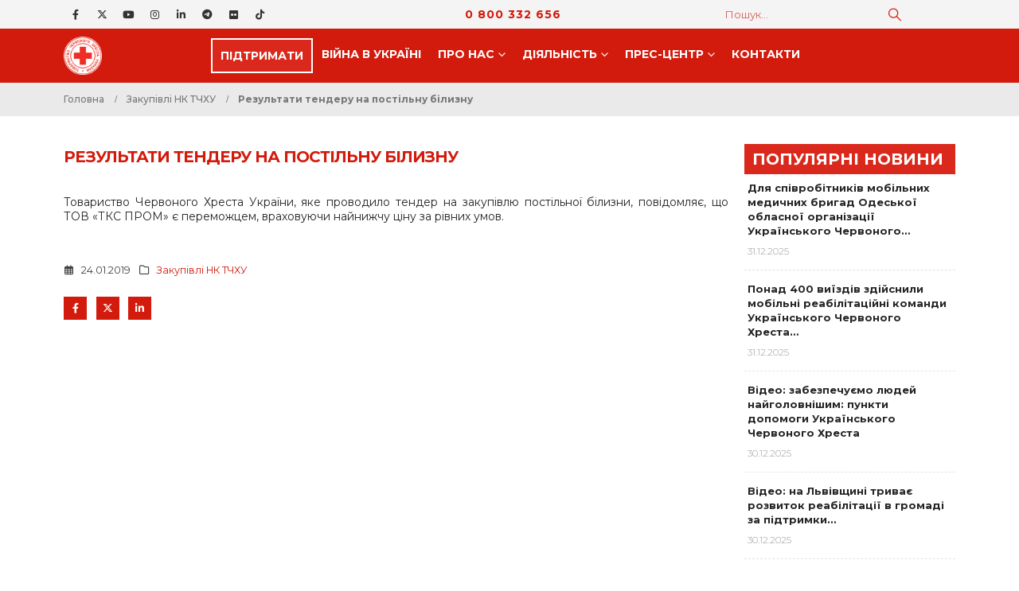

--- FILE ---
content_type: text/html; charset=UTF-8
request_url: https://redcross.org.ua/tenders/2019/01/9158/
body_size: 21823
content:
	<!DOCTYPE html>
	<html  lang="uk">
	<head>
		<meta http-equiv="X-UA-Compatible" content="IE=edge" />
		<meta http-equiv="Content-Type" content="text/html; charset=UTF-8" />
		<meta name="viewport" content="width=device-width, initial-scale=1, minimum-scale=1" />

		<link rel="profile" href="https://gmpg.org/xfn/11" />
		<link rel="pingback" href="https://redcross.org.ua/xmlrpc.php" />
		<meta name='robots' content='index, follow, max-image-preview:large, max-snippet:-1, max-video-preview:-1' />
	<style>img:is([sizes="auto" i], [sizes^="auto," i]) { contain-intrinsic-size: 3000px 1500px }</style>
	
	<!-- This site is optimized with the Yoast SEO plugin v26.6 - https://yoast.com/wordpress/plugins/seo/ -->
	<title>Результати тендеру на постільну білизну &#8211; Товариство Червоного Хреста України</title>
	<link rel="canonical" href="https://redcross.org.ua/tenders/2019/01/9158/" />
	<meta property="og:locale" content="uk_UA" />
	<meta property="og:type" content="article" />
	<meta property="og:title" content="Результати тендеру на постільну білизну &#8211; Товариство Червоного Хреста України" />
	<meta property="og:description" content="Товариство Червоного Хреста України, яке проводило тендер на закупівлю постільної білизни, повідомляє, що ТОВ «ТКС ПРОМ» є переможцем, враховуючи найнижчу ціну за рівних умов." />
	<meta property="og:url" content="https://redcross.org.ua/tenders/2019/01/9158/" />
	<meta property="og:site_name" content="Товариство Червоного Хреста України" />
	<meta property="article:publisher" content="https://www.facebook.com/RedCrossUkraine" />
	<meta property="article:published_time" content="2019-01-24T07:24:31+00:00" />
	<meta property="article:modified_time" content="2019-01-24T07:24:51+00:00" />
	<meta name="author" content="Oleksii Trokhymenko" />
	<meta name="twitter:card" content="summary_large_image" />
	<meta name="twitter:creator" content="@RedCrossUkraine" />
	<meta name="twitter:site" content="@RedCrossUkraine" />
	<script type="application/ld+json" class="yoast-schema-graph">{"@context":"https://schema.org","@graph":[{"@type":"Article","@id":"https://redcross.org.ua/tenders/2019/01/9158/#article","isPartOf":{"@id":"https://redcross.org.ua/tenders/2019/01/9158/"},"author":{"name":"Oleksii Trokhymenko","@id":"https://redcross.org.ua/#/schema/person/99758282d985c91e7d4f2000267cc7da"},"headline":"Результати тендеру на постільну білизну","datePublished":"2019-01-24T07:24:31+00:00","dateModified":"2019-01-24T07:24:51+00:00","mainEntityOfPage":{"@id":"https://redcross.org.ua/tenders/2019/01/9158/"},"wordCount":29,"commentCount":0,"publisher":{"@id":"https://redcross.org.ua/#organization"},"articleSection":["Закупівлі НК ТЧХУ"],"inLanguage":"uk","potentialAction":[{"@type":"CommentAction","name":"Comment","target":["https://redcross.org.ua/tenders/2019/01/9158/#respond"]}]},{"@type":"WebPage","@id":"https://redcross.org.ua/tenders/2019/01/9158/","url":"https://redcross.org.ua/tenders/2019/01/9158/","name":"Результати тендеру на постільну білизну &#8211; Товариство Червоного Хреста України","isPartOf":{"@id":"https://redcross.org.ua/#website"},"datePublished":"2019-01-24T07:24:31+00:00","dateModified":"2019-01-24T07:24:51+00:00","breadcrumb":{"@id":"https://redcross.org.ua/tenders/2019/01/9158/#breadcrumb"},"inLanguage":"uk","potentialAction":[{"@type":"ReadAction","target":["https://redcross.org.ua/tenders/2019/01/9158/"]}]},{"@type":"BreadcrumbList","@id":"https://redcross.org.ua/tenders/2019/01/9158/#breadcrumb","itemListElement":[{"@type":"ListItem","position":1,"name":"Головна","item":"https://redcross.org.ua/"},{"@type":"ListItem","position":2,"name":"Результати тендеру на постільну білизну"}]},{"@type":"WebSite","@id":"https://redcross.org.ua/#website","url":"https://redcross.org.ua/","name":"Товариство Червоного Хреста України","description":"ТЧХУ","publisher":{"@id":"https://redcross.org.ua/#organization"},"potentialAction":[{"@type":"SearchAction","target":{"@type":"EntryPoint","urlTemplate":"https://redcross.org.ua/?s={search_term_string}"},"query-input":{"@type":"PropertyValueSpecification","valueRequired":true,"valueName":"search_term_string"}}],"inLanguage":"uk"},{"@type":"Organization","@id":"https://redcross.org.ua/#organization","name":"Ukrainian Red Cross Society","alternateName":"URCS","url":"https://redcross.org.ua/","logo":{"@type":"ImageObject","inLanguage":"uk","@id":"https://redcross.org.ua/#/schema/logo/image/","url":"https://redcross.org.ua/wp-content/uploads/2024/11/cropped-icon-min.png","contentUrl":"https://redcross.org.ua/wp-content/uploads/2024/11/cropped-icon-min.png","width":512,"height":512,"caption":"Ukrainian Red Cross Society"},"image":{"@id":"https://redcross.org.ua/#/schema/logo/image/"},"sameAs":["https://www.facebook.com/RedCrossUkraine","https://x.com/RedCrossUkraine"]},{"@type":"Person","@id":"https://redcross.org.ua/#/schema/person/99758282d985c91e7d4f2000267cc7da","name":"Oleksii Trokhymenko","url":"https://redcross.org.ua/author/oleksii-trokhymenko/"}]}</script>
	<!-- / Yoast SEO plugin. -->


<link rel='dns-prefetch' href='//redcross.org.ua' />
<link rel='dns-prefetch' href='//use.fontawesome.com' />
<link rel="alternate" type="text/calendar" title="Товариство Червоного Хреста України &raquo; Стрічка новин iCal" href="https://redcross.org.ua/events/?ical=1" />
		<link rel="shortcut icon" href="//redcross.org.ua/favicon.ico" type="image/x-icon" />
				<link rel="apple-touch-icon" href="" />
				<link rel="apple-touch-icon" sizes="120x120" href="" />
				<link rel="apple-touch-icon" sizes="76x76" href="" />
				<link rel="apple-touch-icon" sizes="152x152" href="" />
		<link rel='stylesheet' id='wp-block-library-css' href='https://redcross.org.ua/wp-includes/css/dist/block-library/style.min.css?ver=6.8.3' media='all' />
<style id='wp-block-library-theme-inline-css'>
.wp-block-audio :where(figcaption){color:#555;font-size:13px;text-align:center}.is-dark-theme .wp-block-audio :where(figcaption){color:#ffffffa6}.wp-block-audio{margin:0 0 1em}.wp-block-code{border:1px solid #ccc;border-radius:4px;font-family:Menlo,Consolas,monaco,monospace;padding:.8em 1em}.wp-block-embed :where(figcaption){color:#555;font-size:13px;text-align:center}.is-dark-theme .wp-block-embed :where(figcaption){color:#ffffffa6}.wp-block-embed{margin:0 0 1em}.blocks-gallery-caption{color:#555;font-size:13px;text-align:center}.is-dark-theme .blocks-gallery-caption{color:#ffffffa6}:root :where(.wp-block-image figcaption){color:#555;font-size:13px;text-align:center}.is-dark-theme :root :where(.wp-block-image figcaption){color:#ffffffa6}.wp-block-image{margin:0 0 1em}.wp-block-pullquote{border-bottom:4px solid;border-top:4px solid;color:currentColor;margin-bottom:1.75em}.wp-block-pullquote cite,.wp-block-pullquote footer,.wp-block-pullquote__citation{color:currentColor;font-size:.8125em;font-style:normal;text-transform:uppercase}.wp-block-quote{border-left:.25em solid;margin:0 0 1.75em;padding-left:1em}.wp-block-quote cite,.wp-block-quote footer{color:currentColor;font-size:.8125em;font-style:normal;position:relative}.wp-block-quote:where(.has-text-align-right){border-left:none;border-right:.25em solid;padding-left:0;padding-right:1em}.wp-block-quote:where(.has-text-align-center){border:none;padding-left:0}.wp-block-quote.is-large,.wp-block-quote.is-style-large,.wp-block-quote:where(.is-style-plain){border:none}.wp-block-search .wp-block-search__label{font-weight:700}.wp-block-search__button{border:1px solid #ccc;padding:.375em .625em}:where(.wp-block-group.has-background){padding:1.25em 2.375em}.wp-block-separator.has-css-opacity{opacity:.4}.wp-block-separator{border:none;border-bottom:2px solid;margin-left:auto;margin-right:auto}.wp-block-separator.has-alpha-channel-opacity{opacity:1}.wp-block-separator:not(.is-style-wide):not(.is-style-dots){width:100px}.wp-block-separator.has-background:not(.is-style-dots){border-bottom:none;height:1px}.wp-block-separator.has-background:not(.is-style-wide):not(.is-style-dots){height:2px}.wp-block-table{margin:0 0 1em}.wp-block-table td,.wp-block-table th{word-break:normal}.wp-block-table :where(figcaption){color:#555;font-size:13px;text-align:center}.is-dark-theme .wp-block-table :where(figcaption){color:#ffffffa6}.wp-block-video :where(figcaption){color:#555;font-size:13px;text-align:center}.is-dark-theme .wp-block-video :where(figcaption){color:#ffffffa6}.wp-block-video{margin:0 0 1em}:root :where(.wp-block-template-part.has-background){margin-bottom:0;margin-top:0;padding:1.25em 2.375em}
</style>
<style id='classic-theme-styles-inline-css'>
/*! This file is auto-generated */
.wp-block-button__link{color:#fff;background-color:#32373c;border-radius:9999px;box-shadow:none;text-decoration:none;padding:calc(.667em + 2px) calc(1.333em + 2px);font-size:1.125em}.wp-block-file__button{background:#32373c;color:#fff;text-decoration:none}
</style>
<style id='pdfp-pdfposter-style-inline-css'>
.wp-block-pdfp-pdf-poster{overflow:hidden}.pdfp_wrapper .pdf{position:relative}.pdfp_wrapper.pdfp_popup_enabled .iframe_wrapper{display:none}.pdfp_wrapper.pdfp_popup_enabled .iframe_wrapper:fullscreen{display:block}.pdfp_wrapper .iframe_wrapper{height:100%;width:100%}.pdfp_wrapper .iframe_wrapper:fullscreen iframe{height:100vh!important}.pdfp_wrapper .iframe_wrapper iframe{width:100%}.pdfp_wrapper .iframe_wrapper .close{background:#fff;border:1px solid #ddd;border-radius:3px;color:#222;cursor:pointer;display:none;font-family:sans-serif;font-size:36px;line-height:100%;padding:0 7px;position:absolute;right:12px;top:35px;z-index:9999}.pdfp_wrapper .iframe_wrapper:fullscreen .close{display:block}.pdfp_wrapper .pdfp_fullscreen_close{display:none}.pdfp_wrapper.pdfp_fullscreen_opened .pdfp_fullscreen_close{align-items:center;background:#fff;border-radius:3px;color:#222;cursor:pointer;display:flex;font-size:35px;height:30px;justify-content:center;overflow:hidden;padding-bottom:4px;position:fixed;right:20px;top:20px;width:32px}.pdfp_wrapper.pdfp_fullscreen_opened .pdfp_fullscreen_overlay{background:#2229;height:100%;left:0;position:fixed;top:0;width:100%}.pdfp_wrapper.pdfp_fullscreen_opened .iframe_wrapper{display:block;height:90vh;left:50%;max-width:95%;position:fixed;top:50%;transform:translate(-50%,-50%);width:900px;z-index:99999999999}.pdfp_wrapper iframe{border:none;outline:none}.pdfp-adobe-viewer{border:1px solid #ddd;border-radius:3px;cursor:pointer;outline:none;text-decoration:none}.pdfp_download{margin-right:15px}.cta_wrapper{display:flex;gap:10px;margin-bottom:10px;text-align:left}.cta_wrapper a{text-decoration:none!important}.cta_wrapper button{cursor:pointer}.pdfp_wrapper p{margin:10px 0;text-align:center}.popout-disabled{height:50px;position:absolute;right:12px;top:12px;width:50px}.pdfp_wrapper iframe{max-width:100%}.ViewSDK_hideOverflow[data-align=center]{margin-left:auto;margin-right:auto}.ViewSDK_hideOverflow[data-align=left]{margin-right:auto}.ViewSDK_hideOverflow[data-align=right]{margin-left:auto}@media screen and (max-width:768px){.pdfp_wrapper iframe{height:calc(100vw + 120px)}}@media screen and (max-width:576px){.cta_wrapper .pdfp_download{margin-bottom:10px;margin-right:0}.cta_wrapper .pdfp_download button{margin-right:0!important}.cta_wrapper{align-items:center;display:flex;flex-direction:column}}
.pdfp_wrapper .pdf{position:relative}.pdfp_wrapper .iframe_wrapper{height:100%;width:100%}.pdfp_wrapper .iframe_wrapper:fullscreen iframe{height:100vh!important}.pdfp_wrapper .iframe_wrapper iframe{width:100%}.pdfp_wrapper .iframe_wrapper .close{background:#fff;border:1px solid #ddd;border-radius:3px;color:#222;cursor:pointer;display:none;font-family:sans-serif;font-size:36px;line-height:100%;padding:0 7px;position:absolute;right:12px;top:35px;z-index:9999}.pdfp_wrapper .iframe_wrapper:fullscreen .close{display:block}.pdfp-adobe-viewer{border:1px solid #ddd;border-radius:3px;cursor:pointer;outline:none;text-decoration:none}.pdfp_download{margin-right:15px}.cta_wrapper{margin-bottom:10px}.pdfp_wrapper p{margin:10px 0;text-align:center}.popout-disabled{height:50px;position:absolute;right:12px;top:12px;width:50px}@media screen and (max-width:768px){.pdfp_wrapper iframe{height:calc(100vw + 120px)}}.ViewSDK_hideOverflow[data-align=center]{margin-left:auto;margin-right:auto}.ViewSDK_hideOverflow[data-align=left]{margin-right:auto}.ViewSDK_hideOverflow[data-align=right]{margin-left:auto}@media screen and (max-width:768px){.pdfp_wrapper iframe{height:calc(100vw + 120px)!important}}@media screen and (max-width:576px){.cta_wrapper .pdfp_download{margin-bottom:10px;margin-right:0}.cta_wrapper .pdfp_download button{margin-right:0!important}.cta_wrapper{align-items:center;display:flex;flex-direction:column}}.ViewSDK_fullScreenPDFViewer{background-color:#474747}.ViewSDK_fullScreenPDFViewer iframe{background:green;border:none;display:block;height:90%!important;margin:auto;max-width:1320px;position:relative;top:5%;width:90%!important}

</style>
<style id='font-awesome-svg-styles-default-inline-css'>
.svg-inline--fa {
  display: inline-block;
  height: 1em;
  overflow: visible;
  vertical-align: -.125em;
}
</style>
<link rel='stylesheet' id='font-awesome-svg-styles-css' href='https://redcross.org.ua/wp-content/uploads/font-awesome/v6.6.0/css/svg-with-js.css' media='all' />
<style id='font-awesome-svg-styles-inline-css'>
   .wp-block-font-awesome-icon svg::before,
   .wp-rich-text-font-awesome-icon svg::before {content: unset;}
</style>
<style id='global-styles-inline-css'>
:root{--wp--preset--aspect-ratio--square: 1;--wp--preset--aspect-ratio--4-3: 4/3;--wp--preset--aspect-ratio--3-4: 3/4;--wp--preset--aspect-ratio--3-2: 3/2;--wp--preset--aspect-ratio--2-3: 2/3;--wp--preset--aspect-ratio--16-9: 16/9;--wp--preset--aspect-ratio--9-16: 9/16;--wp--preset--color--black: #000000;--wp--preset--color--cyan-bluish-gray: #abb8c3;--wp--preset--color--white: #ffffff;--wp--preset--color--pale-pink: #f78da7;--wp--preset--color--vivid-red: #cf2e2e;--wp--preset--color--luminous-vivid-orange: #ff6900;--wp--preset--color--luminous-vivid-amber: #fcb900;--wp--preset--color--light-green-cyan: #7bdcb5;--wp--preset--color--vivid-green-cyan: #00d084;--wp--preset--color--pale-cyan-blue: #8ed1fc;--wp--preset--color--vivid-cyan-blue: #0693e3;--wp--preset--color--vivid-purple: #9b51e0;--wp--preset--color--primary: var(--porto-primary-color);--wp--preset--color--secondary: var(--porto-secondary-color);--wp--preset--color--tertiary: var(--porto-tertiary-color);--wp--preset--color--quaternary: var(--porto-quaternary-color);--wp--preset--color--dark: var(--porto-dark-color);--wp--preset--color--light: var(--porto-light-color);--wp--preset--color--primary-hover: var(--porto-primary-light-5);--wp--preset--gradient--vivid-cyan-blue-to-vivid-purple: linear-gradient(135deg,rgba(6,147,227,1) 0%,rgb(155,81,224) 100%);--wp--preset--gradient--light-green-cyan-to-vivid-green-cyan: linear-gradient(135deg,rgb(122,220,180) 0%,rgb(0,208,130) 100%);--wp--preset--gradient--luminous-vivid-amber-to-luminous-vivid-orange: linear-gradient(135deg,rgba(252,185,0,1) 0%,rgba(255,105,0,1) 100%);--wp--preset--gradient--luminous-vivid-orange-to-vivid-red: linear-gradient(135deg,rgba(255,105,0,1) 0%,rgb(207,46,46) 100%);--wp--preset--gradient--very-light-gray-to-cyan-bluish-gray: linear-gradient(135deg,rgb(238,238,238) 0%,rgb(169,184,195) 100%);--wp--preset--gradient--cool-to-warm-spectrum: linear-gradient(135deg,rgb(74,234,220) 0%,rgb(151,120,209) 20%,rgb(207,42,186) 40%,rgb(238,44,130) 60%,rgb(251,105,98) 80%,rgb(254,248,76) 100%);--wp--preset--gradient--blush-light-purple: linear-gradient(135deg,rgb(255,206,236) 0%,rgb(152,150,240) 100%);--wp--preset--gradient--blush-bordeaux: linear-gradient(135deg,rgb(254,205,165) 0%,rgb(254,45,45) 50%,rgb(107,0,62) 100%);--wp--preset--gradient--luminous-dusk: linear-gradient(135deg,rgb(255,203,112) 0%,rgb(199,81,192) 50%,rgb(65,88,208) 100%);--wp--preset--gradient--pale-ocean: linear-gradient(135deg,rgb(255,245,203) 0%,rgb(182,227,212) 50%,rgb(51,167,181) 100%);--wp--preset--gradient--electric-grass: linear-gradient(135deg,rgb(202,248,128) 0%,rgb(113,206,126) 100%);--wp--preset--gradient--midnight: linear-gradient(135deg,rgb(2,3,129) 0%,rgb(40,116,252) 100%);--wp--preset--font-size--small: 13px;--wp--preset--font-size--medium: 20px;--wp--preset--font-size--large: 36px;--wp--preset--font-size--x-large: 42px;--wp--preset--spacing--20: 0.44rem;--wp--preset--spacing--30: 0.67rem;--wp--preset--spacing--40: 1rem;--wp--preset--spacing--50: 1.5rem;--wp--preset--spacing--60: 2.25rem;--wp--preset--spacing--70: 3.38rem;--wp--preset--spacing--80: 5.06rem;--wp--preset--shadow--natural: 6px 6px 9px rgba(0, 0, 0, 0.2);--wp--preset--shadow--deep: 12px 12px 50px rgba(0, 0, 0, 0.4);--wp--preset--shadow--sharp: 6px 6px 0px rgba(0, 0, 0, 0.2);--wp--preset--shadow--outlined: 6px 6px 0px -3px rgba(255, 255, 255, 1), 6px 6px rgba(0, 0, 0, 1);--wp--preset--shadow--crisp: 6px 6px 0px rgba(0, 0, 0, 1);}:where(.is-layout-flex){gap: 0.5em;}:where(.is-layout-grid){gap: 0.5em;}body .is-layout-flex{display: flex;}.is-layout-flex{flex-wrap: wrap;align-items: center;}.is-layout-flex > :is(*, div){margin: 0;}body .is-layout-grid{display: grid;}.is-layout-grid > :is(*, div){margin: 0;}:where(.wp-block-columns.is-layout-flex){gap: 2em;}:where(.wp-block-columns.is-layout-grid){gap: 2em;}:where(.wp-block-post-template.is-layout-flex){gap: 1.25em;}:where(.wp-block-post-template.is-layout-grid){gap: 1.25em;}.has-black-color{color: var(--wp--preset--color--black) !important;}.has-cyan-bluish-gray-color{color: var(--wp--preset--color--cyan-bluish-gray) !important;}.has-white-color{color: var(--wp--preset--color--white) !important;}.has-pale-pink-color{color: var(--wp--preset--color--pale-pink) !important;}.has-vivid-red-color{color: var(--wp--preset--color--vivid-red) !important;}.has-luminous-vivid-orange-color{color: var(--wp--preset--color--luminous-vivid-orange) !important;}.has-luminous-vivid-amber-color{color: var(--wp--preset--color--luminous-vivid-amber) !important;}.has-light-green-cyan-color{color: var(--wp--preset--color--light-green-cyan) !important;}.has-vivid-green-cyan-color{color: var(--wp--preset--color--vivid-green-cyan) !important;}.has-pale-cyan-blue-color{color: var(--wp--preset--color--pale-cyan-blue) !important;}.has-vivid-cyan-blue-color{color: var(--wp--preset--color--vivid-cyan-blue) !important;}.has-vivid-purple-color{color: var(--wp--preset--color--vivid-purple) !important;}.has-black-background-color{background-color: var(--wp--preset--color--black) !important;}.has-cyan-bluish-gray-background-color{background-color: var(--wp--preset--color--cyan-bluish-gray) !important;}.has-white-background-color{background-color: var(--wp--preset--color--white) !important;}.has-pale-pink-background-color{background-color: var(--wp--preset--color--pale-pink) !important;}.has-vivid-red-background-color{background-color: var(--wp--preset--color--vivid-red) !important;}.has-luminous-vivid-orange-background-color{background-color: var(--wp--preset--color--luminous-vivid-orange) !important;}.has-luminous-vivid-amber-background-color{background-color: var(--wp--preset--color--luminous-vivid-amber) !important;}.has-light-green-cyan-background-color{background-color: var(--wp--preset--color--light-green-cyan) !important;}.has-vivid-green-cyan-background-color{background-color: var(--wp--preset--color--vivid-green-cyan) !important;}.has-pale-cyan-blue-background-color{background-color: var(--wp--preset--color--pale-cyan-blue) !important;}.has-vivid-cyan-blue-background-color{background-color: var(--wp--preset--color--vivid-cyan-blue) !important;}.has-vivid-purple-background-color{background-color: var(--wp--preset--color--vivid-purple) !important;}.has-black-border-color{border-color: var(--wp--preset--color--black) !important;}.has-cyan-bluish-gray-border-color{border-color: var(--wp--preset--color--cyan-bluish-gray) !important;}.has-white-border-color{border-color: var(--wp--preset--color--white) !important;}.has-pale-pink-border-color{border-color: var(--wp--preset--color--pale-pink) !important;}.has-vivid-red-border-color{border-color: var(--wp--preset--color--vivid-red) !important;}.has-luminous-vivid-orange-border-color{border-color: var(--wp--preset--color--luminous-vivid-orange) !important;}.has-luminous-vivid-amber-border-color{border-color: var(--wp--preset--color--luminous-vivid-amber) !important;}.has-light-green-cyan-border-color{border-color: var(--wp--preset--color--light-green-cyan) !important;}.has-vivid-green-cyan-border-color{border-color: var(--wp--preset--color--vivid-green-cyan) !important;}.has-pale-cyan-blue-border-color{border-color: var(--wp--preset--color--pale-cyan-blue) !important;}.has-vivid-cyan-blue-border-color{border-color: var(--wp--preset--color--vivid-cyan-blue) !important;}.has-vivid-purple-border-color{border-color: var(--wp--preset--color--vivid-purple) !important;}.has-vivid-cyan-blue-to-vivid-purple-gradient-background{background: var(--wp--preset--gradient--vivid-cyan-blue-to-vivid-purple) !important;}.has-light-green-cyan-to-vivid-green-cyan-gradient-background{background: var(--wp--preset--gradient--light-green-cyan-to-vivid-green-cyan) !important;}.has-luminous-vivid-amber-to-luminous-vivid-orange-gradient-background{background: var(--wp--preset--gradient--luminous-vivid-amber-to-luminous-vivid-orange) !important;}.has-luminous-vivid-orange-to-vivid-red-gradient-background{background: var(--wp--preset--gradient--luminous-vivid-orange-to-vivid-red) !important;}.has-very-light-gray-to-cyan-bluish-gray-gradient-background{background: var(--wp--preset--gradient--very-light-gray-to-cyan-bluish-gray) !important;}.has-cool-to-warm-spectrum-gradient-background{background: var(--wp--preset--gradient--cool-to-warm-spectrum) !important;}.has-blush-light-purple-gradient-background{background: var(--wp--preset--gradient--blush-light-purple) !important;}.has-blush-bordeaux-gradient-background{background: var(--wp--preset--gradient--blush-bordeaux) !important;}.has-luminous-dusk-gradient-background{background: var(--wp--preset--gradient--luminous-dusk) !important;}.has-pale-ocean-gradient-background{background: var(--wp--preset--gradient--pale-ocean) !important;}.has-electric-grass-gradient-background{background: var(--wp--preset--gradient--electric-grass) !important;}.has-midnight-gradient-background{background: var(--wp--preset--gradient--midnight) !important;}.has-small-font-size{font-size: var(--wp--preset--font-size--small) !important;}.has-medium-font-size{font-size: var(--wp--preset--font-size--medium) !important;}.has-large-font-size{font-size: var(--wp--preset--font-size--large) !important;}.has-x-large-font-size{font-size: var(--wp--preset--font-size--x-large) !important;}
:where(.wp-block-post-template.is-layout-flex){gap: 1.25em;}:where(.wp-block-post-template.is-layout-grid){gap: 1.25em;}
:where(.wp-block-columns.is-layout-flex){gap: 2em;}:where(.wp-block-columns.is-layout-grid){gap: 2em;}
:root :where(.wp-block-pullquote){font-size: 1.5em;line-height: 1.6;}
</style>
<link rel='stylesheet' id='pdfp-public-css' href='https://redcross.org.ua/wp-content/plugins/pdf-poster/build/public.css?ver=2.3.1' media='all' />
<style id='wpxpo-global-style-inline-css'>
:root { --preset-color1: #037fff --preset-color2: #026fe0 --preset-color3: #071323 --preset-color4: #132133 --preset-color5: #34495e --preset-color6: #787676 --preset-color7: #f0f2f3 --preset-color8: #f8f9fa --preset-color9: #ffffff }
</style>
<style id='ultp-preset-colors-style-inline-css'>
:root { --postx_preset_Base_1_color: #f4f4ff; --postx_preset_Base_2_color: #dddff8; --postx_preset_Base_3_color: #B4B4D6; --postx_preset_Primary_color: #3323f0; --postx_preset_Secondary_color: #4a5fff; --postx_preset_Tertiary_color: #FFFFFF; --postx_preset_Contrast_3_color: #545472; --postx_preset_Contrast_2_color: #262657; --postx_preset_Contrast_1_color: #10102e; --postx_preset_Over_Primary_color: #ffffff;  }
</style>
<style id='ultp-preset-gradient-style-inline-css'>
:root { --postx_preset_Primary_to_Secondary_to_Right_gradient: linear-gradient(90deg, var(--postx_preset_Primary_color) 0%, var(--postx_preset_Secondary_color) 100%); --postx_preset_Primary_to_Secondary_to_Bottom_gradient: linear-gradient(180deg, var(--postx_preset_Primary_color) 0%, var(--postx_preset_Secondary_color) 100%); --postx_preset_Secondary_to_Primary_to_Right_gradient: linear-gradient(90deg, var(--postx_preset_Secondary_color) 0%, var(--postx_preset_Primary_color) 100%); --postx_preset_Secondary_to_Primary_to_Bottom_gradient: linear-gradient(180deg, var(--postx_preset_Secondary_color) 0%, var(--postx_preset_Primary_color) 100%); --postx_preset_Cold_Evening_gradient: linear-gradient(0deg, rgb(12, 52, 131) 0%, rgb(162, 182, 223) 100%, rgb(107, 140, 206) 100%, rgb(162, 182, 223) 100%); --postx_preset_Purple_Division_gradient: linear-gradient(0deg, rgb(112, 40, 228) 0%, rgb(229, 178, 202) 100%); --postx_preset_Over_Sun_gradient: linear-gradient(60deg, rgb(171, 236, 214) 0%, rgb(251, 237, 150) 100%); --postx_preset_Morning_Salad_gradient: linear-gradient(-255deg, rgb(183, 248, 219) 0%, rgb(80, 167, 194) 100%); --postx_preset_Fabled_Sunset_gradient: linear-gradient(-270deg, rgb(35, 21, 87) 0%, rgb(68, 16, 122) 29%, rgb(255, 19, 97) 67%, rgb(255, 248, 0) 100%);  }
</style>
<style id='ultp-preset-typo-style-inline-css'>
:root { --postx_preset_Heading_typo_font_family: Helvetica; --postx_preset_Heading_typo_font_family_type: sans-serif; --postx_preset_Heading_typo_font_weight: 600; --postx_preset_Heading_typo_text_transform: capitalize; --postx_preset_Body_and_Others_typo_font_family: Helvetica; --postx_preset_Body_and_Others_typo_font_family_type: sans-serif; --postx_preset_Body_and_Others_typo_font_weight: 400; --postx_preset_Body_and_Others_typo_text_transform: lowercase; --postx_preset_body_typo_font_size_lg: 16px; --postx_preset_paragraph_1_typo_font_size_lg: 12px; --postx_preset_paragraph_2_typo_font_size_lg: 12px; --postx_preset_paragraph_3_typo_font_size_lg: 12px; --postx_preset_heading_h1_typo_font_size_lg: 42px; --postx_preset_heading_h2_typo_font_size_lg: 36px; --postx_preset_heading_h3_typo_font_size_lg: 30px; --postx_preset_heading_h4_typo_font_size_lg: 24px; --postx_preset_heading_h5_typo_font_size_lg: 20px; --postx_preset_heading_h6_typo_font_size_lg: 16px; }
</style>
<link rel='stylesheet' id='wordpress-file-upload-style-css' href='https://redcross.org.ua/wp-content/plugins/wp-file-upload/css/wordpress_file_upload_style.css?ver=6.8.3' media='all' />
<link rel='stylesheet' id='wordpress-file-upload-style-safe-css' href='https://redcross.org.ua/wp-content/plugins/wp-file-upload/css/wordpress_file_upload_style_safe.css?ver=6.8.3' media='all' />
<link rel='stylesheet' id='wordpress-file-upload-adminbar-style-css' href='https://redcross.org.ua/wp-content/plugins/wp-file-upload/css/wordpress_file_upload_adminbarstyle.css?ver=6.8.3' media='all' />
<link rel='stylesheet' id='jquery-ui-css-css' href='https://redcross.org.ua/wp-content/plugins/wp-file-upload/vendor/jquery/jquery-ui.min.css?ver=6.8.3' media='all' />
<link rel='stylesheet' id='jquery-ui-timepicker-addon-css-css' href='https://redcross.org.ua/wp-content/plugins/wp-file-upload/vendor/jquery/jquery-ui-timepicker-addon.min.css?ver=6.8.3' media='all' />
<link rel='stylesheet' id='wpml-legacy-dropdown-0-css' href='https://redcross.org.ua/wp-content/plugins/sitepress-multilingual-cms/templates/language-switchers/legacy-dropdown/style.min.css?ver=1' media='all' />
<style id='wpml-legacy-dropdown-0-inline-css'>
.wpml-ls-item { font-size: .8rem; font-weight: 600; text-align: center; }
</style>
<link rel='stylesheet' id='wpml-legacy-horizontal-list-0-css' href='https://redcross.org.ua/wp-content/plugins/sitepress-multilingual-cms/templates/language-switchers/legacy-list-horizontal/style.min.css?ver=1' media='all' />
<link rel='stylesheet' id='font-awesome-official-css' href='https://use.fontawesome.com/releases/v6.6.0/css/all.css' media='all' integrity="sha384-h/hnnw1Bi4nbpD6kE7nYfCXzovi622sY5WBxww8ARKwpdLj5kUWjRuyiXaD1U2JT" crossorigin="anonymous" />
<link rel='stylesheet' id='bsf-Defaults-css' href='https://redcross.org.ua/wp-content/uploads/smile_fonts/Defaults/Defaults.css?ver=3.21.2' media='all' />
<link rel='stylesheet' id='porto-css-vars-css' href='https://redcross.org.ua/wp-content/uploads/porto_styles/theme_css_vars.css?ver=7.5.1' media='all' />
<link rel='stylesheet' id='js_composer_front-css' href='https://redcross.org.ua/wp-content/plugins/js_composer/assets/css/js_composer.min.css?ver=8.7.2' media='all' />
<link rel='stylesheet' id='bootstrap-css' href='https://redcross.org.ua/wp-content/uploads/porto_styles/bootstrap.css?ver=7.5.1' media='all' />
<link rel='stylesheet' id='porto-plugins-css' href='https://redcross.org.ua/wp-content/themes/porto/css/plugins.css?ver=7.5.1' media='all' />
<link rel='stylesheet' id='porto-theme-css' href='https://redcross.org.ua/wp-content/themes/porto/css/theme.css?ver=7.5.1' media='all' />
<link rel='stylesheet' id='porto-animate-css' href='https://redcross.org.ua/wp-content/themes/porto/css/part/animate.css?ver=7.5.1' media='all' />
<link rel='stylesheet' id='porto-widget-contact-info-css' href='https://redcross.org.ua/wp-content/themes/porto/css/part/widget-contact-info.css?ver=7.5.1' media='all' />
<link rel='stylesheet' id='porto-blog-legacy-css' href='https://redcross.org.ua/wp-content/themes/porto/css/part/blog-legacy.css?ver=7.5.1' media='all' />
<link rel='stylesheet' id='porto-side-menu-css' href='https://redcross.org.ua/wp-content/themes/porto/css/part/side-accordion.css?ver=7.5.1' media='all' />
<link rel='stylesheet' id='porto-header-legacy-css' href='https://redcross.org.ua/wp-content/themes/porto/css/part/header-legacy.css?ver=7.5.1' media='all' />
<link rel='stylesheet' id='porto-footer-legacy-css' href='https://redcross.org.ua/wp-content/themes/porto/css/part/footer-legacy.css?ver=7.5.1' media='all' />
<link rel='stylesheet' id='porto-nav-panel-css' href='https://redcross.org.ua/wp-content/themes/porto/css/part/nav-panel.css?ver=7.5.1' media='all' />
<link rel='stylesheet' id='porto-media-mobile-sidebar-css' href='https://redcross.org.ua/wp-content/themes/porto/css/part/media-mobile-sidebar.css?ver=7.5.1' media='(max-width:991px)' />
<link rel='stylesheet' id='porto-theme-portfolio-css' href='https://redcross.org.ua/wp-content/themes/porto/css/theme_portfolio.css?ver=7.5.1' media='all' />
<link rel='stylesheet' id='porto-theme-member-css' href='https://redcross.org.ua/wp-content/themes/porto/css/theme_member.css?ver=7.5.1' media='all' />
<link rel='stylesheet' id='porto-shortcodes-css' href='https://redcross.org.ua/wp-content/uploads/porto_styles/shortcodes.css?ver=7.5.1' media='all' />
<link rel='stylesheet' id='porto-theme-wpb-css' href='https://redcross.org.ua/wp-content/themes/porto/css/theme_wpb.css?ver=7.5.1' media='all' />
<link rel='stylesheet' id='porto-dynamic-style-css' href='https://redcross.org.ua/wp-content/uploads/porto_styles/dynamic_style.css?ver=7.5.1' media='all' />
<link rel='stylesheet' id='porto-type-builder-css' href='https://redcross.org.ua/wp-content/plugins/porto-functionality/builders/assets/type-builder.css?ver=3.7.2' media='all' />
<link rel='stylesheet' id='porto-style-css' href='https://redcross.org.ua/wp-content/themes/porto/style.css?ver=7.5.1' media='all' />
<style id='porto-style-inline-css'>
.side-header-narrow-bar-logo{max-width:60px}@media (min-width:992px){}.page-top .page-title-wrap{line-height:0}#header.sticky-header .main-menu > li.menu-item > a,#header.sticky-header .main-menu > li.menu-custom-content a{color:#ffffff}#header.sticky-header .main-menu > li.menu-item:hover > a,#header.sticky-header .main-menu > li.menu-item.active:hover > a,#header.sticky-header .main-menu > li.menu-custom-content:hover a{color:#f1756c}#header.sticky-header .main-menu > li.menu-item.active > a,#header.sticky-header .main-menu > li.menu-custom-content.active a{color:#f1756c}#header .header-right{justify-content:space-around}.wpml-ls-legacy-list-horizontal{padding:0}#footer .widget{margin-bottom:0}#footer .footer-bottom{margin-top:0;padding-top:0}.no-breadcrumbs .main-content,body.woocommerce .main-content{padding-top:50px}.no-breadcrumbs .left-sidebar,.no-breadcrumbs .right-sidebar,body.woocommerce .left-sidebar,body.woocommerce .right-sidebar{padding-top:50px}.single-member article.member hr.tall{background-image:none;margin:10px 0}.single-member article.member .entry-title{font-size:36px}.single-member article.member .entry-title strong{font-weight:inherit}.single-member article.member .member-role{font-size:21px;font-weight:300;color:#777}.sidebar-content .filter-title{color:#1d2127 !important}.sidebar-content .filter-title strong{font-weight:inherit}#header .logo img{transform:scale(0.8)}header .phone{font-weight:bold;letter-spacing:1px;float:left;padding:0 0 0 28px;margin:0 20px 0 0;color:#fff;position:relative;z-index:10}li#nav-menu-item-643{background-color:#da291c;border:2px solid #ffffff}li#nav-menu-item-643 > a{color:#ffffff !important}li.hidden-xs{display:none}.rightpull{float:right;line-height:110px}#header .header-top .top-links > li.menu-item > h5{font-weight:bold}.breadcrumb li:last-child{font-weight:bold}.left-sidebar,.right-sidebar{padding-top:15px}h2{text-transform:uppercase}@media (max-width:991px){.rightpull{display:none}}aside#wysija-2{margin:0 20%}.widget_wysija_cont .wysija-submit{margin-top:29px;display:initial}p.wysija-paragraph{width:80%;float:left}h3.widget-title{text-align:center;font-size:14px !important}.donate_red{background-color:#f03e3a}.donate_red > a{color:white !important}.panel-right .mobile-menu > li > a{text-transform:uppercase !important}#side-nav-panel .searchform input[type="text"]{background:white;height:45px}.widget.contact-info i{margin:1px 9px 10px 0}.page-top ul.breadcrumb > li .delimiter :before{content:"|"}@media (max-width:767px){.ultp-block-74b87d .ultp-pagination li a,.ultp-block-74b87d .ultp-next-prev-wrap ul li a,.ultp-block-74b87d .ultp-loadmore-action{padding:5px 10px 5px 10px!important}}
</style>
<link rel='stylesheet' id='styles-child-css' href='https://redcross.org.ua/wp-content/themes/porto-child/style.css?ver=6.8.3' media='all' />
<link rel='stylesheet' id='font-awesome-official-v4shim-css' href='https://use.fontawesome.com/releases/v6.6.0/css/v4-shims.css' media='all' integrity="sha384-Heamg4F/EELwbmnBJapxaWTkcdX/DCrJpYgSshI5BkI7xghn3RvDcpG+1xUJt/7K" crossorigin="anonymous" />
<script id="wpml-cookie-js-extra">
var wpml_cookies = {"wp-wpml_current_language":{"value":"uk","expires":1,"path":"\/"}};
var wpml_cookies = {"wp-wpml_current_language":{"value":"uk","expires":1,"path":"\/"}};
</script>
<script src="https://redcross.org.ua/wp-content/plugins/sitepress-multilingual-cms/res/js/cookies/language-cookie.js?ver=486900" id="wpml-cookie-js" defer data-wp-strategy="defer"></script>
<script src="https://redcross.org.ua/wp-includes/js/jquery/jquery.min.js?ver=3.7.1" id="jquery-core-js"></script>
<script src="https://redcross.org.ua/wp-includes/js/jquery/jquery-migrate.min.js?ver=3.4.1" id="jquery-migrate-js"></script>
<!--[if lt IE 8]>
<script src="https://redcross.org.ua/wp-includes/js/json2.min.js?ver=2015-05-03" id="json2-js"></script>
<![endif]-->
<script src="https://redcross.org.ua/wp-content/plugins/wp-file-upload/js/wordpress_file_upload_functions.js?ver=6.8.3" id="wordpress_file_upload_script-js"></script>
<script src="https://redcross.org.ua/wp-includes/js/jquery/ui/core.min.js?ver=1.13.3" id="jquery-ui-core-js"></script>
<script src="https://redcross.org.ua/wp-includes/js/jquery/ui/datepicker.min.js?ver=1.13.3" id="jquery-ui-datepicker-js"></script>
<script id="jquery-ui-datepicker-js-after">
jQuery(function(jQuery){jQuery.datepicker.setDefaults({"closeText":"\u0417\u0430\u043a\u0440\u0438\u0442\u0438","currentText":"\u0421\u044c\u043e\u0433\u043e\u0434\u043d\u0456","monthNames":["\u0421\u0456\u0447\u0435\u043d\u044c","\u041b\u044e\u0442\u0438\u0439","\u0411\u0435\u0440\u0435\u0437\u0435\u043d\u044c","\u041a\u0432\u0456\u0442\u0435\u043d\u044c","\u0422\u0440\u0430\u0432\u0435\u043d\u044c","\u0427\u0435\u0440\u0432\u0435\u043d\u044c","\u041b\u0438\u043f\u0435\u043d\u044c","\u0421\u0435\u0440\u043f\u0435\u043d\u044c","\u0412\u0435\u0440\u0435\u0441\u0435\u043d\u044c","\u0416\u043e\u0432\u0442\u0435\u043d\u044c","\u041b\u0438\u0441\u0442\u043e\u043f\u0430\u0434","\u0413\u0440\u0443\u0434\u0435\u043d\u044c"],"monthNamesShort":["\u0421\u0456\u0447","\u041b\u044e\u0442","\u0411\u0435\u0440","\u041a\u0432\u0456","\u0422\u0440\u0430","\u0427\u0435\u0440","\u041b\u0438\u043f","\u0421\u0435\u0440","\u0412\u0435\u0440","\u0416\u043e\u0432","\u041b\u0438\u0441","\u0413\u0440\u0443"],"nextText":"\u0414\u0430\u043b\u0456","prevText":"\u041f\u043e\u043f\u0435\u0440\u0435\u0434\u043d\u0456\u0439","dayNames":["\u041d\u0435\u0434\u0456\u043b\u044f","\u041f\u043e\u043d\u0435\u0434\u0456\u043b\u043e\u043a","\u0412\u0456\u0432\u0442\u043e\u0440\u043e\u043a","\u0421\u0435\u0440\u0435\u0434\u0430","\u0427\u0435\u0442\u0432\u0435\u0440","\u041f\u2019\u044f\u0442\u043d\u0438\u0446\u044f","\u0421\u0443\u0431\u043e\u0442\u0430"],"dayNamesShort":["\u041d\u0434","\u041f\u043d","\u0412\u0442","\u0421\u0440","\u0427\u0442","\u041f\u0442","\u0421\u0431"],"dayNamesMin":["\u041d\u0434","\u041f\u043d","\u0412\u0442","\u0421\u0440","\u0427\u0442","\u041f\u0442","\u0421\u0431"],"dateFormat":"dd.mm.yy","firstDay":1,"isRTL":false});});
</script>
<script src="https://redcross.org.ua/wp-content/plugins/wp-file-upload/vendor/jquery/jquery-ui-timepicker-addon.min.js?ver=6.8.3" id="jquery-ui-timepicker-addon-js-js"></script>
<script src="https://redcross.org.ua/wp-content/plugins/sitepress-multilingual-cms/templates/language-switchers/legacy-dropdown/script.min.js?ver=1" id="wpml-legacy-dropdown-0-js"></script>
<script></script><link rel='shortlink' href='https://redcross.org.ua/?p=9158' />
        <style>
                    </style>
<meta name="generator" content="WPML ver:4.8.6 stt:1,54;" />
<meta name="tec-api-version" content="v1"><meta name="tec-api-origin" content="https://redcross.org.ua"><link rel="alternate" href="https://redcross.org.ua/wp-json/tribe/events/v1/" /><!-- Google Tag Manager -->
<script>(function(w,d,s,l,i){w[l]=w[l]||[];w[l].push({'gtm.start':
new Date().getTime(),event:'gtm.js'});var f=d.getElementsByTagName(s)[0],
j=d.createElement(s),dl=l!='dataLayer'?'&l='+l:'';j.async=true;j.src=
'https://www.googletagmanager.com/gtm.js?id='+i+dl;f.parentNode.insertBefore(j,f);
})(window,document,'script','dataLayer','G-SRDJ1GW4DH');</script>
<!-- End Google Tag Manager -->

<meta property="og:image" content="https://redcross.org.ua/wp-content/uploads/2024/11/cropped-icon-min.png" />		<script type="text/javascript" id="webfont-queue">
		WebFontConfig = {
			google: { families: [ 'Montserrat:400,500,600,700,800:cyrillic-ext,latin','Open+Sans:400,500,600,700,800','Playfair+Display:400,700' ] }
		};
		(function(d) {
			var wf = d.createElement('script'), s = d.scripts[d.scripts.length - 1];
			wf.src = 'https://redcross.org.ua/wp-content/themes/porto/js/libs/webfont.js';
			wf.async = true;
			s.parentNode.insertBefore(wf, s);
		})(document);</script>
		<meta name="generator" content="Powered by WPBakery Page Builder - drag and drop page builder for WordPress."/>
<link rel="icon" href="https://redcross.org.ua/wp-content/uploads/2024/11/cropped-icon-min-32x32.png" sizes="32x32" />
<link rel="icon" href="https://redcross.org.ua/wp-content/uploads/2024/11/cropped-icon-min-192x192.png" sizes="192x192" />
<link rel="apple-touch-icon" href="https://redcross.org.ua/wp-content/uploads/2024/11/cropped-icon-min-180x180.png" />
<meta name="msapplication-TileImage" content="https://redcross.org.ua/wp-content/uploads/2024/11/cropped-icon-min-270x270.png" />
				<script>
									</script>
				<noscript><style> .wpb_animate_when_almost_visible { opacity: 1; }</style></noscript>	</head>
	<body class="wp-singular post-template-default single single-post postid-9158 single-format-standard wp-embed-responsive wp-theme-porto wp-child-theme-porto-child postx-page tribe-no-js full blog-1 wpb-js-composer js-comp-ver-8.7.2 vc_responsive">
	<!-- Google Tag Manager (noscript) -->
<noscript><iframe src="https://www.googletagmanager.com/ns.html?id=G-SRDJ1GW4DH"
height="0" width="0" style="display:none;visibility:hidden"></iframe></noscript>
<!-- End Google Tag Manager (noscript) -->
	<div class="page-wrapper"><!-- page wrapper -->
		
											<!-- header wrapper -->
				<div class="header-wrapper">
										

	<header  id="header" class="header-builder">
	
	<div class="header-top header-has-center header-has-not-center-sm"><div class="header-row container"><div class="header-col header-left hidden-for-sm"><div class="share-links">		<a target="_blank"  rel="noopener noreferrer" class="share-facebook" href="http://facebook.com/RedCrossUkraine" aria-label="Facebook" title="Facebook"></a>
				<a target="_blank"  rel="noopener noreferrer" class="share-twitter" href="http://x.com/RedCrossUkraine" aria-label="X" title="X"></a>
				<a target="_blank"  rel="noopener noreferrer" class="share-youtube" href="http://youtube.com/@RedCrossUkraine" aria-label="Youtube" title="Youtube"></a>
				<a target="_blank"  rel="noopener noreferrer" class="share-instagram" href="http://instagram.com/RedCrossUkraine" aria-label="Instagram" title="Instagram"></a>
				<a target="_blank"  rel="noopener noreferrer" class="share-linkedin" href="http://linkedin.com/company/Ukrainian-Red-Cross-Society" aria-label="LinkedIn" title="LinkedIn"></a>
				<a target="_blank"  rel="noopener noreferrer" class="share-telegram" href="http://t.me/UkrainianRedCross" aria-label="Telegram" title="Telegram"></a>
				<a target="_blank"  rel="noopener noreferrer" class="share-flickr" href="http://flickr.com/photos/RedCrossUkraine" aria-label="Flickr" title="Flickr"></a>
				<a target="_blank"  rel="noopener noreferrer" class="share-tiktok" href="http://tiktok.com/@RedCrossUkraine" aria-label="Tiktok" title="Tiktok"></a>
		</div></div><div class="header-col visible-for-sm header-left"><div class="header-contact"><font-awesome-icon style="color:#d21b0d" icon="fa-solid fa-phone" /><a href="tel:0 800 332 656" class="phone animate" style="font-size:14px">0 800 332 656</a></div></div><div class="header-col header-center hidden-for-sm"><div class="header-contact"><font-awesome-icon style="color:#d21b0d" icon="fa-solid fa-phone" /><a href="tel:0 800 332 656" class="phone animate" style="font-size:14px">0 800 332 656</a></div></div><div class="header-col header-right hidden-for-sm"><div class="custom-html"></div><div class="searchform-popup advanced-search-layout ssm-advanced-search-layout"><a  class="search-toggle" role="button" aria-label="Search Toggle" href="#"><i class="porto-icon-magnifier"></i><span class="search-text">Пошук</span></a>	<form action="https://redcross.org.ua/" method="get"
		class="searchform search-layout-advanced">
		<div class="searchform-fields">
			<span class="text"><input name="s" type="text" value="" placeholder="Пошук..." autocomplete="off" /></span>
							<input type="hidden" name="post_type" value="post"/>
							<span class="button-wrap">
				<button class="btn btn-special" aria-label="Пошук" title="Пошук" type="submit">
					<i class="porto-icon-magnifier"></i>
				</button>
							</span>
		</div>
				<div class="live-search-list"></div>
			</form>
	</div></div><div class="header-col visible-for-sm header-right"><div class="custom-html"></div></div></div></div><div class="header-main header-has-center header-has-not-center-sm"><div class="header-row container"><div class="header-col header-left">
	<div class="logo">
	<a aria-label="Site Logo" href="https://redcross.org.ua/" title="Товариство Червоного Хреста України - ТЧХУ"  rel="home">
		<img class="img-responsive sticky-logo sticky-retina-logo" width="60" height="60" src="//redcross.org.ua/wp-content/uploads/2025/01/LogoUA.png" alt="Товариство Червоного Хреста України" /><img class="img-responsive standard-logo retina-logo" width="60" height="60" src="//redcross.org.ua/wp-content/uploads/2025/01/LogoUA.png" alt="Товариство Червоного Хреста України" />	</a>
	</div>
	</div><div class="header-col header-center hidden-for-sm"><ul id="menu-main-menu" class="main-menu mega-menu show-arrow"><li id="nav-menu-item-643" class="menu-item menu-item-type-post_type menu-item-object-page narrow"><a href="https://redcross.org.ua/donate/">ПІДТРИМАТИ</a></li>
<li id="nav-menu-item-33467" class="menu-item menu-item-type-post_type menu-item-object-page narrow"><a href="https://redcross.org.ua/response-to-war-in-ukraine/">Війна в Україні</a></li>
<li id="nav-menu-item-646" class="menu-item menu-item-type-post_type menu-item-object-page menu-item-has-children has-sub narrow"><a href="https://redcross.org.ua/about-urcs/">Про нас</a>
<div class="popup"><div class="inner" style=""><ul class="sub-menu porto-narrow-sub-menu">
	<li id="nav-menu-item-776" class="menu-item menu-item-type-post_type menu-item-object-page" data-cols="1"><a href="https://redcross.org.ua/about-urcs/mission/">Про Український Червоний Хрест</a></li>
	<li id="nav-menu-item-23647" class="menu-item menu-item-type-post_type menu-item-object-page" data-cols="1"><a href="https://redcross.org.ua/about-urcs/history/">Історія Українського Червоного Хреста</a></li>
	<li id="nav-menu-item-23604" class="menu-item menu-item-type-post_type menu-item-object-page" data-cols="1"><a href="https://redcross.org.ua/about-urcs/movement/">Міжнародний Рух</a></li>
	<li id="nav-menu-item-775" class="menu-item menu-item-type-post_type menu-item-object-page" data-cols="1"><a href="https://redcross.org.ua/about-urcs/principles/">Принципи та цінності</a></li>
	<li id="nav-menu-item-24047" class="menu-item menu-item-type-post_type menu-item-object-page" data-cols="1"><a href="https://redcross.org.ua/ihl/emblem-protection/">Символіка та захист емблеми</a></li>
	<li id="nav-menu-item-24139" class="menu-item menu-item-type-post_type menu-item-object-page" data-cols="1"><a href="https://redcross.org.ua/about-urcs/international-partnership/">Міжнародне співробітництво</a></li>
	<li id="nav-menu-item-23535" class="menu-item menu-item-type-post_type menu-item-object-page" data-cols="1"><a href="https://redcross.org.ua/volunteer/">Волонтерство</a></li>
	<li id="nav-menu-item-85188" class="menu-item menu-item-type-post_type menu-item-object-page" data-cols="1"><a href="https://redcross.org.ua/donate/f2f/">Програма Face2Face</a></li>
	<li id="nav-menu-item-40255" class="menu-item menu-item-type-taxonomy menu-item-object-category" data-cols="1"><a href="https://redcross.org.ua/category/vacancies/">Ваканciї</a></li>
	<li id="nav-menu-item-132597" class="menu-item menu-item-type-post_type menu-item-object-page menu-item-has-children sub" data-cols="1"><a href="https://redcross.org.ua/all-tenders/">Всі закупівлі</a>
	<ul class="sub-menu">
		<li id="nav-menu-item-98975" class="menu-item menu-item-type-taxonomy menu-item-object-category current-post-ancestor current-menu-parent current-post-parent active"><a href="https://redcross.org.ua/category/tenders/">Закупівлі НК ТЧХУ</a></li>
	</ul>
</li>
	<li id="nav-menu-item-2891" class="menu-item menu-item-type-post_type menu-item-object-page menu-item-has-children sub" data-cols="1"><a href="https://redcross.org.ua/yearly-reports/">Звіти</a>
	<ul class="sub-menu">
		<li id="nav-menu-item-32063" class="menu-item menu-item-type-post_type menu-item-object-page"><a href="https://redcross.org.ua/about-urcs/interim-war-reports/">Проміжні звіти за час війни</a></li>
		<li id="nav-menu-item-18981" class="menu-item menu-item-type-custom menu-item-object-custom"><a target="_blank" href="https://drive.google.com/file/d/1as3Oa-HKvcBszIQdzymgS4hDht5xxj7x/view">2020</a></li>
		<li id="nav-menu-item-13435" class="menu-item menu-item-type-custom menu-item-object-custom"><a href="https://redcross.org.ua/wp-content/uploads/2020/06/Infographics-2019-ua.pdf">2019</a></li>
		<li id="nav-menu-item-10980" class="menu-item menu-item-type-custom menu-item-object-custom"><a href="https://redcross.org.ua/wp-content/uploads/2019/10/report_2018.pdf">2018</a></li>
		<li id="nav-menu-item-7238" class="menu-item menu-item-type-custom menu-item-object-custom"><a href="http://redcross.org.ua/wp-content/uploads/2018/05/report_2017.pdf">2017</a></li>
		<li id="nav-menu-item-2892" class="menu-item menu-item-type-post_type menu-item-object-page"><a href="https://redcross.org.ua/report_2016/">2016</a></li>
	</ul>
</li>
	<li id="nav-menu-item-105955" class="menu-item menu-item-type-taxonomy menu-item-object-category" data-cols="1"><a href="https://redcross.org.ua/category/conferences/">Звітно-виборні конференції організацій/філій ТЧХУ 2025</a></li>
	<li id="nav-menu-item-73170" class="menu-item menu-item-type-post_type menu-item-object-page" data-cols="1"><a href="https://redcross.org.ua/about-urcs/ethics-help/">Лінія добропорядності</a></li>
	<li id="nav-menu-item-1014" class="menu-item menu-item-type-custom menu-item-object-custom" data-cols="1"><a href="http://redcross.org.ua/faq/">Поширені питання</a></li>
</ul></div></div>
</li>
<li id="nav-menu-item-645" class="menu-item menu-item-type-post_type menu-item-object-page menu-item-has-children has-sub narrow"><a href="https://redcross.org.ua/activities/">Дiяльнiсть</a>
<div class="popup"><div class="inner" style=""><ul class="sub-menu porto-narrow-sub-menu">
	<li id="nav-menu-item-23377" class="menu-item menu-item-type-post_type menu-item-object-page menu-item-has-children sub" data-cols="1"><a href="https://redcross.org.ua/fat/">Навчання навичкам першої допомоги</a>
	<ul class="sub-menu">
		<li id="nav-menu-item-49683" class="menu-item menu-item-type-post_type menu-item-object-page"><a href="https://redcross.org.ua/fat/animals/">Перша допомога: Домашні тварини</a></li>
	</ul>
</li>
	<li id="nav-menu-item-930" class="menu-item menu-item-type-post_type menu-item-object-page menu-item-has-children sub" data-cols="1"><a href="https://redcross.org.ua/response-to-emergencies/">Реагування на надзвичайні ситуації</a>
	<ul class="sub-menu">
		<li id="nav-menu-item-928" class="menu-item menu-item-type-post_type menu-item-object-page"><a href="https://redcross.org.ua/ert/">Загони швидкого реагування</a></li>
	</ul>
</li>
	<li id="nav-menu-item-52494" class="menu-item menu-item-type-post_type menu-item-object-page" data-cols="1"><a href="https://redcross.org.ua/activities/shelters/">Відновлення України</a></li>
	<li id="nav-menu-item-23328" class="menu-item menu-item-type-post_type menu-item-object-page" data-cols="1"><a href="https://redcross.org.ua/ihl/">Міжнародне гуманітарне право</a></li>
	<li id="nav-menu-item-924" class="menu-item menu-item-type-post_type menu-item-object-page" data-cols="1"><a href="https://redcross.org.ua/mhpss/">Психічне здоров’я та психосоціальна підтримка</a></li>
	<li id="nav-menu-item-923" class="menu-item menu-item-type-post_type menu-item-object-page" data-cols="1"><a href="https://redcross.org.ua/mines/">Мінна небезпека</a></li>
	<li id="nav-menu-item-931" class="menu-item menu-item-type-post_type menu-item-object-page" data-cols="1"><a href="https://redcross.org.ua/blood/">Донорство крові</a></li>
	<li id="nav-menu-item-49695" class="menu-item menu-item-type-post_type menu-item-object-page" data-cols="1"><a href="https://redcross.org.ua/activities/mmb/">Мобільні медичні бригади</a></li>
	<li id="nav-menu-item-23391" class="menu-item menu-item-type-post_type menu-item-object-page" data-cols="1"><a href="https://redcross.org.ua/social-services-home-care/">Соціальні послуги та догляд вдома</a></li>
	<li id="nav-menu-item-115881" class="menu-item menu-item-type-post_type menu-item-object-page" data-cols="1"><a href="https://redcross.org.ua/activities/pmr/">Фізична та психічна реабілітація</a></li>
	<li id="nav-menu-item-99761" class="menu-item menu-item-type-post_type menu-item-object-page" data-cols="1"><a href="https://redcross.org.ua/activities/health-promotion/">Зміцнення здоров’я та профілактика захворювань </a></li>
	<li id="nav-menu-item-33928" class="menu-item menu-item-type-post_type menu-item-object-page" data-cols="1"><a href="https://redcross.org.ua/advocacy/">Гуманітарна адвокація і мобілізація громадськості</a></li>
	<li id="nav-menu-item-927" class="menu-item menu-item-type-post_type menu-item-object-page" data-cols="1"><a href="https://redcross.org.ua/rfl/">Відновлення родинних зв&#8217;язків / Служба розшуку</a></li>
	<li id="nav-menu-item-88571" class="menu-item menu-item-type-post_type menu-item-object-page menu-item-has-children sub" data-cols="1"><a href="https://redcross.org.ua/activities/projects/">Проєкти</a>
	<ul class="sub-menu">
		<li id="nav-menu-item-109380" class="menu-item menu-item-type-post_type menu-item-object-page"><a href="https://redcross.org.ua/activities/projects/red-hub/">RED HUB</a></li>
		<li id="nav-menu-item-131854" class="menu-item menu-item-type-post_type menu-item-object-page"><a href="https://redcross.org.ua/activities/projects/redpreneur-women/">REDpreneur Women</a></li>
		<li id="nav-menu-item-88572" class="menu-item menu-item-type-post_type menu-item-object-page"><a href="https://redcross.org.ua/activities/projects/redpreneur-ua/">REDpreneur.ua</a></li>
		<li id="nav-menu-item-100139" class="menu-item menu-item-type-post_type menu-item-object-page"><a href="https://redcross.org.ua/activities/projects/reboot/">Перезавантаження: розширення можливостей для працевлаштування</a></li>
		<li id="nav-menu-item-111237" class="menu-item menu-item-type-post_type menu-item-object-page"><a href="https://redcross.org.ua/activities/projects/charity/">Картка благодійника Українського Червоного Хреста «Charity»</a></li>
		<li id="nav-menu-item-124975" class="menu-item menu-item-type-post_type menu-item-object-page"><a href="https://redcross.org.ua/activities/projects/pcurc/">Фаховий коледж Українського Червоного Хреста</a></li>
	</ul>
</li>
	<li id="nav-menu-item-33936" class="menu-item menu-item-type-post_type menu-item-object-page" data-cols="1"><a href="https://redcross.org.ua/climate-change/">Адаптація до кліматичних змін</a></li>
	<li id="nav-menu-item-119850" class="menu-item menu-item-type-post_type menu-item-object-page" data-cols="1"><a href="https://redcross.org.ua/activities/community-centers/">Громадські центри</a></li>
	<li id="nav-menu-item-33933" class="menu-item menu-item-type-post_type menu-item-object-page" data-cols="1"><a href="https://redcross.org.ua/humanitarian-education/">Гуманістична освіта</a></li>
	<li id="nav-menu-item-929" class="menu-item menu-item-type-post_type menu-item-object-page" data-cols="1"><a href="https://redcross.org.ua/idps/">Допомога внутрішньо переміщеним особам</a></li>
	<li id="nav-menu-item-107787" class="menu-item menu-item-type-post_type menu-item-object-page" data-cols="1"><a href="https://redcross.org.ua/activities/cash-and-voucher-programs/">Грошові та ваучерні програми</a></li>
</ul></div></div>
</li>
<li id="nav-menu-item-1256" class="menu-item menu-item-type-post_type menu-item-object-page menu-item-has-children has-sub narrow"><a href="https://redcross.org.ua/press-center/">Прес-центр</a>
<div class="popup"><div class="inner" style=""><ul class="sub-menu porto-narrow-sub-menu">
	<li id="nav-menu-item-16851" class="menu-item menu-item-type-taxonomy menu-item-object-category" data-cols="1"><a href="https://redcross.org.ua/category/news/">Новини</a></li>
	<li id="nav-menu-item-1257" class="menu-item menu-item-type-taxonomy menu-item-object-category" data-cols="1"><a href="https://redcross.org.ua/category/news/mass-media/">ЗМІ про нас</a></li>
	<li id="nav-menu-item-32339" class="menu-item menu-item-type-custom menu-item-object-custom" data-cols="1"><a href="https://redcross.org.ua/events/">Анонси подій</a></li>
	<li id="nav-menu-item-644" class="menu-item menu-item-type-post_type menu-item-object-page" data-cols="1"><a href="https://redcross.org.ua/information/">Інфобаза</a></li>
</ul></div></div>
</li>
<li id="nav-menu-item-1387" class="menu-item menu-item-type-post_type menu-item-object-page narrow"><a href="https://redcross.org.ua/contacts/">Контакти</a></li>
</ul></div><div class="header-col header-right"><a class="mobile-toggle" role="button" href="#" aria-label="Mobile Menu"><i class="fas fa-bars"></i></a></div></div>
<nav id="nav-panel">
	<div class="container">
		<div class="mobile-nav-wrap">
		<div class="menu-wrap"><ul id="menu-main-menu-1" class="mobile-menu accordion-menu"><li id="accordion-menu-item-643" class="menu-item menu-item-type-post_type menu-item-object-page"><a href="https://redcross.org.ua/donate/">ПІДТРИМАТИ</a></li>
<li id="accordion-menu-item-33467" class="menu-item menu-item-type-post_type menu-item-object-page"><a href="https://redcross.org.ua/response-to-war-in-ukraine/">Війна в Україні</a></li>
<li id="accordion-menu-item-646" class="menu-item menu-item-type-post_type menu-item-object-page menu-item-has-children has-sub"><a href="https://redcross.org.ua/about-urcs/">Про нас</a>
<span aria-label="Open Submenu" class="arrow" role="button"></span><ul class="sub-menu">
	<li id="accordion-menu-item-776" class="menu-item menu-item-type-post_type menu-item-object-page"><a href="https://redcross.org.ua/about-urcs/mission/">Про Український Червоний Хрест</a></li>
	<li id="accordion-menu-item-23647" class="menu-item menu-item-type-post_type menu-item-object-page"><a href="https://redcross.org.ua/about-urcs/history/">Історія Українського Червоного Хреста</a></li>
	<li id="accordion-menu-item-23604" class="menu-item menu-item-type-post_type menu-item-object-page"><a href="https://redcross.org.ua/about-urcs/movement/">Міжнародний Рух</a></li>
	<li id="accordion-menu-item-775" class="menu-item menu-item-type-post_type menu-item-object-page"><a href="https://redcross.org.ua/about-urcs/principles/">Принципи та цінності</a></li>
	<li id="accordion-menu-item-24047" class="menu-item menu-item-type-post_type menu-item-object-page"><a href="https://redcross.org.ua/ihl/emblem-protection/">Символіка та захист емблеми</a></li>
	<li id="accordion-menu-item-24139" class="menu-item menu-item-type-post_type menu-item-object-page"><a href="https://redcross.org.ua/about-urcs/international-partnership/">Міжнародне співробітництво</a></li>
	<li id="accordion-menu-item-23535" class="menu-item menu-item-type-post_type menu-item-object-page"><a href="https://redcross.org.ua/volunteer/">Волонтерство</a></li>
	<li id="accordion-menu-item-85188" class="menu-item menu-item-type-post_type menu-item-object-page"><a href="https://redcross.org.ua/donate/f2f/">Програма Face2Face</a></li>
	<li id="accordion-menu-item-40255" class="menu-item menu-item-type-taxonomy menu-item-object-category"><a href="https://redcross.org.ua/category/vacancies/">Ваканciї</a></li>
	<li id="accordion-menu-item-132597" class="menu-item menu-item-type-post_type menu-item-object-page menu-item-has-children has-sub"><a href="https://redcross.org.ua/all-tenders/">Всі закупівлі</a>
	<span aria-label="Open Submenu" class="arrow" role="button"></span><ul class="sub-menu">
		<li id="accordion-menu-item-98975" class="menu-item menu-item-type-taxonomy menu-item-object-category current-post-ancestor current-menu-parent current-post-parent active"><a href="https://redcross.org.ua/category/tenders/">Закупівлі НК ТЧХУ</a></li>
	</ul>
</li>
	<li id="accordion-menu-item-2891" class="menu-item menu-item-type-post_type menu-item-object-page menu-item-has-children has-sub"><a href="https://redcross.org.ua/yearly-reports/">Звіти</a>
	<span aria-label="Open Submenu" class="arrow" role="button"></span><ul class="sub-menu">
		<li id="accordion-menu-item-32063" class="menu-item menu-item-type-post_type menu-item-object-page"><a href="https://redcross.org.ua/about-urcs/interim-war-reports/">Проміжні звіти за час війни</a></li>
		<li id="accordion-menu-item-18981" class="menu-item menu-item-type-custom menu-item-object-custom"><a target="_blank" href="https://drive.google.com/file/d/1as3Oa-HKvcBszIQdzymgS4hDht5xxj7x/view">2020</a></li>
		<li id="accordion-menu-item-13435" class="menu-item menu-item-type-custom menu-item-object-custom"><a href="https://redcross.org.ua/wp-content/uploads/2020/06/Infographics-2019-ua.pdf">2019</a></li>
		<li id="accordion-menu-item-10980" class="menu-item menu-item-type-custom menu-item-object-custom"><a href="https://redcross.org.ua/wp-content/uploads/2019/10/report_2018.pdf">2018</a></li>
		<li id="accordion-menu-item-7238" class="menu-item menu-item-type-custom menu-item-object-custom"><a href="http://redcross.org.ua/wp-content/uploads/2018/05/report_2017.pdf">2017</a></li>
		<li id="accordion-menu-item-2892" class="menu-item menu-item-type-post_type menu-item-object-page"><a href="https://redcross.org.ua/report_2016/">2016</a></li>
	</ul>
</li>
	<li id="accordion-menu-item-105955" class="menu-item menu-item-type-taxonomy menu-item-object-category"><a href="https://redcross.org.ua/category/conferences/">Звітно-виборні конференції організацій/філій ТЧХУ 2025</a></li>
	<li id="accordion-menu-item-73170" class="menu-item menu-item-type-post_type menu-item-object-page"><a href="https://redcross.org.ua/about-urcs/ethics-help/">Лінія добропорядності</a></li>
	<li id="accordion-menu-item-1014" class="menu-item menu-item-type-custom menu-item-object-custom"><a href="http://redcross.org.ua/faq/">Поширені питання</a></li>
</ul>
</li>
<li id="accordion-menu-item-645" class="menu-item menu-item-type-post_type menu-item-object-page menu-item-has-children has-sub"><a href="https://redcross.org.ua/activities/">Дiяльнiсть</a>
<span aria-label="Open Submenu" class="arrow" role="button"></span><ul class="sub-menu">
	<li id="accordion-menu-item-23377" class="menu-item menu-item-type-post_type menu-item-object-page menu-item-has-children has-sub"><a href="https://redcross.org.ua/fat/">Навчання навичкам першої допомоги</a>
	<span aria-label="Open Submenu" class="arrow" role="button"></span><ul class="sub-menu">
		<li id="accordion-menu-item-49683" class="menu-item menu-item-type-post_type menu-item-object-page"><a href="https://redcross.org.ua/fat/animals/">Перша допомога: Домашні тварини</a></li>
	</ul>
</li>
	<li id="accordion-menu-item-930" class="menu-item menu-item-type-post_type menu-item-object-page menu-item-has-children has-sub"><a href="https://redcross.org.ua/response-to-emergencies/">Реагування на надзвичайні ситуації</a>
	<span aria-label="Open Submenu" class="arrow" role="button"></span><ul class="sub-menu">
		<li id="accordion-menu-item-928" class="menu-item menu-item-type-post_type menu-item-object-page"><a href="https://redcross.org.ua/ert/">Загони швидкого реагування</a></li>
	</ul>
</li>
	<li id="accordion-menu-item-52494" class="menu-item menu-item-type-post_type menu-item-object-page"><a href="https://redcross.org.ua/activities/shelters/">Відновлення України</a></li>
	<li id="accordion-menu-item-23328" class="menu-item menu-item-type-post_type menu-item-object-page"><a href="https://redcross.org.ua/ihl/">Міжнародне гуманітарне право</a></li>
	<li id="accordion-menu-item-924" class="menu-item menu-item-type-post_type menu-item-object-page"><a href="https://redcross.org.ua/mhpss/">Психічне здоров’я та психосоціальна підтримка</a></li>
	<li id="accordion-menu-item-923" class="menu-item menu-item-type-post_type menu-item-object-page"><a href="https://redcross.org.ua/mines/">Мінна небезпека</a></li>
	<li id="accordion-menu-item-931" class="menu-item menu-item-type-post_type menu-item-object-page"><a href="https://redcross.org.ua/blood/">Донорство крові</a></li>
	<li id="accordion-menu-item-49695" class="menu-item menu-item-type-post_type menu-item-object-page"><a href="https://redcross.org.ua/activities/mmb/">Мобільні медичні бригади</a></li>
	<li id="accordion-menu-item-23391" class="menu-item menu-item-type-post_type menu-item-object-page"><a href="https://redcross.org.ua/social-services-home-care/">Соціальні послуги та догляд вдома</a></li>
	<li id="accordion-menu-item-115881" class="menu-item menu-item-type-post_type menu-item-object-page"><a href="https://redcross.org.ua/activities/pmr/">Фізична та психічна реабілітація</a></li>
	<li id="accordion-menu-item-99761" class="menu-item menu-item-type-post_type menu-item-object-page"><a href="https://redcross.org.ua/activities/health-promotion/">Зміцнення здоров’я та профілактика захворювань </a></li>
	<li id="accordion-menu-item-33928" class="menu-item menu-item-type-post_type menu-item-object-page"><a href="https://redcross.org.ua/advocacy/">Гуманітарна адвокація і мобілізація громадськості</a></li>
	<li id="accordion-menu-item-927" class="menu-item menu-item-type-post_type menu-item-object-page"><a href="https://redcross.org.ua/rfl/">Відновлення родинних зв&#8217;язків / Служба розшуку</a></li>
	<li id="accordion-menu-item-88571" class="menu-item menu-item-type-post_type menu-item-object-page menu-item-has-children has-sub"><a href="https://redcross.org.ua/activities/projects/">Проєкти</a>
	<span aria-label="Open Submenu" class="arrow" role="button"></span><ul class="sub-menu">
		<li id="accordion-menu-item-109380" class="menu-item menu-item-type-post_type menu-item-object-page"><a href="https://redcross.org.ua/activities/projects/red-hub/">RED HUB</a></li>
		<li id="accordion-menu-item-131854" class="menu-item menu-item-type-post_type menu-item-object-page"><a href="https://redcross.org.ua/activities/projects/redpreneur-women/">REDpreneur Women</a></li>
		<li id="accordion-menu-item-88572" class="menu-item menu-item-type-post_type menu-item-object-page"><a href="https://redcross.org.ua/activities/projects/redpreneur-ua/">REDpreneur.ua</a></li>
		<li id="accordion-menu-item-100139" class="menu-item menu-item-type-post_type menu-item-object-page"><a href="https://redcross.org.ua/activities/projects/reboot/">Перезавантаження: розширення можливостей для працевлаштування</a></li>
		<li id="accordion-menu-item-111237" class="menu-item menu-item-type-post_type menu-item-object-page"><a href="https://redcross.org.ua/activities/projects/charity/">Картка благодійника Українського Червоного Хреста «Charity»</a></li>
		<li id="accordion-menu-item-124975" class="menu-item menu-item-type-post_type menu-item-object-page"><a href="https://redcross.org.ua/activities/projects/pcurc/">Фаховий коледж Українського Червоного Хреста</a></li>
	</ul>
</li>
	<li id="accordion-menu-item-33936" class="menu-item menu-item-type-post_type menu-item-object-page"><a href="https://redcross.org.ua/climate-change/">Адаптація до кліматичних змін</a></li>
	<li id="accordion-menu-item-119850" class="menu-item menu-item-type-post_type menu-item-object-page"><a href="https://redcross.org.ua/activities/community-centers/">Громадські центри</a></li>
	<li id="accordion-menu-item-33933" class="menu-item menu-item-type-post_type menu-item-object-page"><a href="https://redcross.org.ua/humanitarian-education/">Гуманістична освіта</a></li>
	<li id="accordion-menu-item-929" class="menu-item menu-item-type-post_type menu-item-object-page"><a href="https://redcross.org.ua/idps/">Допомога внутрішньо переміщеним особам</a></li>
	<li id="accordion-menu-item-107787" class="menu-item menu-item-type-post_type menu-item-object-page"><a href="https://redcross.org.ua/activities/cash-and-voucher-programs/">Грошові та ваучерні програми</a></li>
</ul>
</li>
<li id="accordion-menu-item-1256" class="menu-item menu-item-type-post_type menu-item-object-page menu-item-has-children has-sub"><a href="https://redcross.org.ua/press-center/">Прес-центр</a>
<span aria-label="Open Submenu" class="arrow" role="button"></span><ul class="sub-menu">
	<li id="accordion-menu-item-16851" class="menu-item menu-item-type-taxonomy menu-item-object-category"><a href="https://redcross.org.ua/category/news/">Новини</a></li>
	<li id="accordion-menu-item-1257" class="menu-item menu-item-type-taxonomy menu-item-object-category"><a href="https://redcross.org.ua/category/news/mass-media/">ЗМІ про нас</a></li>
	<li id="accordion-menu-item-32339" class="menu-item menu-item-type-custom menu-item-object-custom"><a href="https://redcross.org.ua/events/">Анонси подій</a></li>
	<li id="accordion-menu-item-644" class="menu-item menu-item-type-post_type menu-item-object-page"><a href="https://redcross.org.ua/information/">Інфобаза</a></li>
</ul>
</li>
<li id="accordion-menu-item-1387" class="menu-item menu-item-type-post_type menu-item-object-page"><a href="https://redcross.org.ua/contacts/">Контакти</a></li>
</ul></div>		</div>
	</div>
</nav>
</div>	</header>

									</div>
				<!-- end header wrapper -->
			
			
					<section class="page-top page-header-1">
	<div class="container hide-title">
	<div class="row">
		<div class="col-lg-12">
							<div class="breadcrumbs-wrap">
					<ul class="breadcrumb" itemscope itemtype="https://schema.org/BreadcrumbList"><li itemprop="itemListElement" itemscope itemtype="https://schema.org/ListItem"><a itemprop="item" href="https://redcross.org.ua"><span itemprop="name">Головна</span></a><meta itemprop="position" content="1" /><i class="delimiter"></i></li><li itemprop="itemListElement" itemscope itemtype="https://schema.org/ListItem"><a itemprop="item" href="https://redcross.org.ua/category/tenders/"><span itemprop="name">Закупівлі НК ТЧХУ</span></a><meta itemprop="position" content="2" /><i class="delimiter"></i></li><li>Результати тендеру на постільну білизну</li></ul>				</div>
						<div class="page-title-wrap d-none">
								<h1 class="page-title">Результати тендеру на постільну білизну</h1>
							</div>
					</div>
	</div>
</div>
	</section>
	
		<div id="main" class="column2 column2-right-sidebar boxed main-boxed"><!-- main -->

			<div class="container">
			<div class="row main-content-wrap">

			<!-- main content -->
			<div class="main-content col-lg-9">

			
<div id="content" role="main" class="porto-single-page">

	
			
<article class="post-medium post-title-simple post-9158 post type-post status-publish format-standard hentry category-tenders">

	
	<div class="post-content">
					<h2 class="entry-title">Результати тендеру на постільну білизну</h2>
				<span class="vcard" style="display: none;"><span class="fn"><a href="https://redcross.org.ua/author/oleksii-trokhymenko/" title="Записи автора Oleksii Trokhymenko" rel="author">Oleksii Trokhymenko</a></span></span><span class="updated" style="display:none">2019-01-24T09:24:51+02:00</span>				<div class="entry-content">
			<p style="text-align: justify;">Товариство Червоного Хреста України, яке проводило тендер на закупівлю постільної білизни, повідомляє, що ТОВ «ТКС ПРОМ» є переможцем, враховуючи найнижчу ціну за рівних умов.</p>
		</div>

	</div>

	<div class="post-gap-small clearfix"></div>

	
<div class="post-meta ">
			<span class="meta-date"><i class="far fa-calendar-alt"></i> 24.01.2019</span>
				<span class="meta-cats">
					<i class="far fa-folder"></i>
					<a href="https://redcross.org.ua/category/tenders/" rel="category tag">Закупівлі НК ТЧХУ</a>		</span>
			
	
	</div>

					<div class="post-share post-block">
					<h3> </h3>
							<div class="share-links"><a href="https://www.facebook.com/sharer.php?u=https://redcross.org.ua/tenders/2019/01/9158/" target="_blank"  rel="noopener noreferrer nofollow" data-bs-tooltip data-bs-placement='bottom' title="Facebook" class="share-facebook">Facebook</a>
		<a href="https://twitter.com/intent/tweet?text=%D0%A0%D0%B5%D0%B7%D1%83%D0%BB%D1%8C%D1%82%D0%B0%D1%82%D0%B8+%D1%82%D0%B5%D0%BD%D0%B4%D0%B5%D1%80%D1%83+%D0%BD%D0%B0+%D0%BF%D0%BE%D1%81%D1%82%D1%96%D0%BB%D1%8C%D0%BD%D1%83+%D0%B1%D1%96%D0%BB%D0%B8%D0%B7%D0%BD%D1%83&amp;url=https://redcross.org.ua/tenders/2019/01/9158/" target="_blank"  rel="noopener noreferrer nofollow" data-bs-tooltip data-bs-placement='bottom' title="X" class="share-twitter">Twitter</a>
		<a href="https://www.linkedin.com/shareArticle?mini=true&amp;url=https://redcross.org.ua/tenders/2019/01/9158/&amp;title=%D0%A0%D0%B5%D0%B7%D1%83%D0%BB%D1%8C%D1%82%D0%B0%D1%82%D0%B8+%D1%82%D0%B5%D0%BD%D0%B4%D0%B5%D1%80%D1%83+%D0%BD%D0%B0+%D0%BF%D0%BE%D1%81%D1%82%D1%96%D0%BB%D1%8C%D0%BD%D1%83+%D0%B1%D1%96%D0%BB%D0%B8%D0%B7%D0%BD%D1%83" target="_blank"  rel="noopener noreferrer nofollow" data-bs-tooltip data-bs-placement='bottom' title="LinkedIn" class="share-linkedin">LinkedIn</a>
		<a href="whatsapp://send?text=%D0%A0%D0%B5%D0%B7%D1%83%D0%BB%D1%8C%D1%82%D0%B0%D1%82%D0%B8%20%D1%82%D0%B5%D0%BD%D0%B4%D0%B5%D1%80%D1%83%20%D0%BD%D0%B0%20%D0%BF%D0%BE%D1%81%D1%82%D1%96%D0%BB%D1%8C%D0%BD%D1%83%20%D0%B1%D1%96%D0%BB%D0%B8%D0%B7%D0%BD%D1%83 - https://redcross.org.ua/tenders/2019/01/9158/" data-action="share/whatsapp/share"  rel="noopener noreferrer nofollow" data-bs-tooltip data-bs-placement='bottom' title="WhatsApp" class="share-whatsapp" style="display:none">WhatsApp</a>
	</div>			</div>
		
	

	
</article>
			</div>

		

</div><!-- end main content -->

	<div class="col-lg-3 sidebar porto-blog-sidebar right-sidebar"><!-- main sidebar -->
				<div data-plugin-sticky data-plugin-options="{&quot;autoInit&quot;: true, &quot;minWidth&quot;: 992, &quot;containerSelector&quot;: &quot;.main-content-wrap&quot;,&quot;autoFit&quot;:true, &quot;paddingOffsetBottom&quot;: 10}">
						<div class="sidebar-content">
						<aside id="block-12" class="widget widget_block"><p><div class="ultp-shortcode" data-postid="32602">
<div class="wp-block-columns is-layout-flex wp-container-core-columns-is-layout-9d6595d7 wp-block-columns-is-layout-flex">
<div class="wp-block-column is-layout-flow wp-block-column-is-layout-flow"><div  class="ultp-post-grid-block wp-block-ultimate-post-post-grid-1 ultp-block-8f49d5"><div class="ultp-block-wrapper"><div class="ultp-loading"><div class="ultp-loading-blocks" style="width:100%;height:100%;"><div style="left: 0;top: 0;animation-delay:0s;"></div><div style="left: 21px;top: 0;animation-delay:0.125s;"></div><div style="left: 42px;top: 0;animation-delay:0.25s;"></div><div style="left: 0;top: 21px;animation-delay:0.875s;"></div><div style="left: 42px;top: 21px;animation-delay:0.375s;"></div><div style="left: 0;top: 42px;animation-delay:0.75s;"></div><div style="left: 42px;top: 42px;animation-delay:0.625s;"></div><div style="left: 21px;top: 42px;animation-delay:0.5s;"></div></div></div><div class="ultp-heading-filter"><div class="ultp-heading-filter-in"><div class="ultp-heading-wrap ultp-heading-style12 ultp-heading-left"><h2 class="ultp-heading-inner"><span>Популярні новини</span></h2></div></div></div><div class="ultp-block-items-wrap ultp-block-row ultp-pg1a-style1 ultp-grid1-responsive ultp-block-column-1 ultp-sm-column-1 ultp-xs-column-1 ultp-layout1"><article class="ultp-block-item post-id-136201"><div class="ultp-block-content-wrap"><div class="ultp-block-content"><h3 class="ultp-block-title "><a href="https://redcross.org.ua/news/2025/12/136201/" >Для співробітників мобільних медичних бригад Одеської обласної організації Українського Червоного&hellip;</a></h3><div class="ultp-block-meta ultp-block-meta-dot ultp-block-meta-noIcon"><span class="ultp-block-date ultp-block-meta-element">31.12.2025</span></div></div></div></article><article class="ultp-block-item post-id-136189"><div class="ultp-block-content-wrap"><div class="ultp-block-content"><h3 class="ultp-block-title "><a href="https://redcross.org.ua/news/2025/12/136189/" >Понад 400 виїздів здійснили мобільні реабілітаційні команди Українського Червоного Хреста&hellip;</a></h3><div class="ultp-block-meta ultp-block-meta-dot ultp-block-meta-noIcon"><span class="ultp-block-date ultp-block-meta-element">31.12.2025</span></div></div></div></article><article class="ultp-block-item post-id-135991"><div class="ultp-block-content-wrap"><div class="ultp-block-content"><h3 class="ultp-block-title "><a href="https://redcross.org.ua/news/2025/12/135991/" >Відео: забезпечуємо людей найголовнішим: пункти допомоги Українського Червоного Хреста</a></h3><div class="ultp-block-meta ultp-block-meta-dot ultp-block-meta-noIcon"><span class="ultp-block-date ultp-block-meta-element">30.12.2025</span></div></div></div></article><article class="ultp-block-item post-id-135995"><div class="ultp-block-content-wrap"><div class="ultp-block-content"><h3 class="ultp-block-title "><a href="https://redcross.org.ua/news/2025/12/135995/" >Відео: на Львівщині триває розвиток реабілітації в громаді за підтримки&hellip;</a></h3><div class="ultp-block-meta ultp-block-meta-dot ultp-block-meta-noIcon"><span class="ultp-block-date ultp-block-meta-element">30.12.2025</span></div></div></div></article><article class="ultp-block-item post-id-136176"><div class="ultp-block-content-wrap"><div class="ultp-block-content"><h3 class="ultp-block-title "><a href="https://redcross.org.ua/news/2025/12/136176/" >Понад 136 000 українців отримали знання щодо зміцнення здоров’я та&hellip;</a></h3><div class="ultp-block-meta ultp-block-meta-dot ultp-block-meta-noIcon"><span class="ultp-block-date ultp-block-meta-element">31.12.2025</span></div></div></div></article><article class="ultp-block-item post-id-136674"><div class="ultp-block-content-wrap"><div class="ultp-block-content"><h3 class="ultp-block-title "><a href="https://redcross.org.ua/news/2026/01/136674/" >Міжнародне гуманітарне право: результати діяльності Українського Червоного Хреста у 2025&hellip;</a></h3><div class="ultp-block-meta ultp-block-meta-dot ultp-block-meta-noIcon"><span class="ultp-block-date ultp-block-meta-element">8.01.2026</span></div></div></div></article></div></div><div class="pagination-block-html" aria-hidden="true" style="display: none;"></div></div></div>
</div>
</div></p>
</aside>		</div>
				</div>
					</div><!-- end main sidebar -->


	</div>
	</div>

					
				
				</div><!-- end main -->

				
				<div class="footer-wrapper">

																												
							<div id="footer" class="footer footer-1"
>
			<div class="footer-main">
			<div class="container">
				
									<div class="row">
														<div class="col-lg-4">
									<aside id="block-11" class="widget widget_block widget_media_image"><div class="wp-block-image">
<figure class="aligncenter size-large is-resized"><a href="https://redcross.org.ua"><img decoding="async" src="https://redcross.org.ua/wp-content/uploads/logo.svg" alt="" style="width:92px;height:auto"/></a></figure></div></aside><aside id="block-2" class="widget widget_block widget_text">
<p class="has-text-align-center"><strong>Національний комітет<br/>Товариства Червоного Хреста України</strong></p>
</aside>								</div>
																<div class="col-lg-4">
									<aside id="block-10" class="widget widget_block widget_text">
<p style="font-size:14px"><strong>Наші контакти</strong></p>
</aside><aside id="contact-info-widget-2" class="widget contact-info">		<div class="contact-info">
						<ul class="contact-details">
									<li><i class="far fa-dot-circle"></i> <strong>Адреса:</strong> <span>01024, Київ, вул. Євгена Чикаленка, 30</span></li>									<li><i class="fab fa-whatsapp"></i> <strong>Інфо-центр:</strong> <span>0 800 332 656</span></li>									<li><i class="far fa-envelope"></i> <strong>Пошта:</strong> <span><a href="mailto:national@redcross.org.ua">national@redcross.org.ua</a></span></li>							</ul>
					</div>

		</aside>								</div>
																<div class="col-lg-4">
									<aside id="custom_html-2" class="widget_text widget widget_custom_html"><div class="textwidget custom-html-widget"><script>(function() {
	window.mc4wp = window.mc4wp || {
		listeners: [],
		forms: {
			on: function(evt, cb) {
				window.mc4wp.listeners.push(
					{
						event   : evt,
						callback: cb
					}
				);
			}
		}
	}
})();
</script><!-- Mailchimp for WordPress v4.10.9 - https://wordpress.org/plugins/mailchimp-for-wp/ --><form id="mc4wp-form-1" class="mc4wp-form mc4wp-form-16614" method="post" data-id="16614" data-name="Підписатись на головні новини" ><div class="mc4wp-form-fields"><p style="text-align:left;font-size:13px;font-weight:bold;
          padding-bottom:20px;">
	Підписатись на головні новини:
</p>
<p>
<input type="email" name="EMAIL" placeholder="Email" required="">
<input type="submit" value="ПІДПИСАТИСЬ">
<div style="font-size:10px">Вписуючи свою електронну адресу 
  та натискаючи кнопку “ПІДПИСАТИСЬ”, Ви підтверджуєте, 
  що ознайомилися та погоджуєтеся з 
  <a class="hover" href="https://redcross.org.ua/privacy-policy/" target="_blank" 
     style="color: #fff;">
    Повідомленням про обробку персональних даних.
  </a> 
</div>
</div><label style="display: none !important;">Залиште поле порожнім, якщо ви людина: <input type="text" name="_mc4wp_honeypot" value="" tabindex="-1" autocomplete="off" /></label><input type="hidden" name="_mc4wp_timestamp" value="1769738170" /><input type="hidden" name="_mc4wp_form_id" value="16614" /><input type="hidden" name="_mc4wp_form_element_id" value="mc4wp-form-1" /><div class="mc4wp-response"></div></form><!-- / Mailchimp for WordPress Plugin --></div></aside>								</div>
													</div>
				
							</div>
		</div>
	
	<div class="footer-bottom">
	<div class="container">
				<div class="footer-left">
						<span class="footer-copyright">© 2016-2025. Товариство Червоного Хреста України. Всі права захищені. При використанні контенту звертайтеся до нашого веб-сайту.</span>		</div>
		
		
			</div>
</div>
</div>
												
					
				</div>
							
					
	</div><!-- end wrapper -->
	
<script type="speculationrules">
{"prefetch":[{"source":"document","where":{"and":[{"href_matches":"\/*"},{"not":{"href_matches":["\/wp-*.php","\/wp-admin\/*","\/wp-content\/uploads\/*","\/wp-content\/*","\/wp-content\/plugins\/*","\/wp-content\/themes\/porto-child\/*","\/wp-content\/themes\/porto\/*","\/*\\?(.+)"]}},{"not":{"selector_matches":"a[rel~=\"nofollow\"]"}},{"not":{"selector_matches":".no-prefetch, .no-prefetch a"}}]},"eagerness":"conservative"}]}
</script>
		<script>
		( function ( body ) {
			'use strict';
			body.className = body.className.replace( /\btribe-no-js\b/, 'tribe-js' );
		} )( document.body );
		</script>
		<script>(function() {function maybePrefixUrlField () {
  const value = this.value.trim()
  if (value !== '' && value.indexOf('http') !== 0) {
    this.value = 'http://' + value
  }
}

const urlFields = document.querySelectorAll('.mc4wp-form input[type="url"]')
for (let j = 0; j < urlFields.length; j++) {
  urlFields[j].addEventListener('blur', maybePrefixUrlField)
}
})();</script><script> /* <![CDATA[ */var tribe_l10n_datatables = {"aria":{"sort_ascending":": activate to sort column ascending","sort_descending":": activate to sort column descending"},"length_menu":"Show _MENU_ entries","empty_table":"No data available in table","info":"Showing _START_ to _END_ of _TOTAL_ entries","info_empty":"Showing 0 to 0 of 0 entries","info_filtered":"(filtered from _MAX_ total entries)","zero_records":"No matching records found","search":"Search:","all_selected_text":"All items on this page were selected. ","select_all_link":"Select all pages","clear_selection":"Clear Selection.","pagination":{"all":"All","next":"Next","previous":"Previous"},"select":{"rows":{"0":"","_":": Selected %d rows","1":": Selected 1 row"}},"datepicker":{"dayNames":["\u041d\u0435\u0434\u0456\u043b\u044f","\u041f\u043e\u043d\u0435\u0434\u0456\u043b\u043e\u043a","\u0412\u0456\u0432\u0442\u043e\u0440\u043e\u043a","\u0421\u0435\u0440\u0435\u0434\u0430","\u0427\u0435\u0442\u0432\u0435\u0440","\u041f\u2019\u044f\u0442\u043d\u0438\u0446\u044f","\u0421\u0443\u0431\u043e\u0442\u0430"],"dayNamesShort":["\u041d\u0434","\u041f\u043d","\u0412\u0442","\u0421\u0440","\u0427\u0442","\u041f\u0442","\u0421\u0431"],"dayNamesMin":["\u041d\u0434","\u041f\u043d","\u0412\u0442","\u0421\u0440","\u0427\u0442","\u041f\u0442","\u0421\u0431"],"monthNames":["\u0421\u0456\u0447\u0435\u043d\u044c","\u041b\u044e\u0442\u0438\u0439","\u0411\u0435\u0440\u0435\u0437\u0435\u043d\u044c","\u041a\u0432\u0456\u0442\u0435\u043d\u044c","\u0422\u0440\u0430\u0432\u0435\u043d\u044c","\u0427\u0435\u0440\u0432\u0435\u043d\u044c","\u041b\u0438\u043f\u0435\u043d\u044c","\u0421\u0435\u0440\u043f\u0435\u043d\u044c","\u0412\u0435\u0440\u0435\u0441\u0435\u043d\u044c","\u0416\u043e\u0432\u0442\u0435\u043d\u044c","\u041b\u0438\u0441\u0442\u043e\u043f\u0430\u0434","\u0413\u0440\u0443\u0434\u0435\u043d\u044c"],"monthNamesShort":["\u0421\u0456\u0447\u0435\u043d\u044c","\u041b\u044e\u0442\u0438\u0439","\u0411\u0435\u0440\u0435\u0437\u0435\u043d\u044c","\u041a\u0432\u0456\u0442\u0435\u043d\u044c","\u0422\u0440\u0430\u0432\u0435\u043d\u044c","\u0427\u0435\u0440\u0432\u0435\u043d\u044c","\u041b\u0438\u043f\u0435\u043d\u044c","\u0421\u0435\u0440\u043f\u0435\u043d\u044c","\u0412\u0435\u0440\u0435\u0441\u0435\u043d\u044c","\u0416\u043e\u0432\u0442\u0435\u043d\u044c","\u041b\u0438\u0441\u0442\u043e\u043f\u0430\u0434","\u0413\u0440\u0443\u0434\u0435\u043d\u044c"],"monthNamesMin":["\u0421\u0456\u0447","\u041b\u044e\u0442","\u0411\u0435\u0440","\u041a\u0432\u0456","\u0422\u0440\u0430","\u0427\u0435\u0440","\u041b\u0438\u043f","\u0421\u0435\u0440","\u0412\u0435\u0440","\u0416\u043e\u0432","\u041b\u0438\u0441","\u0413\u0440\u0443"],"nextText":"Next","prevText":"Prev","currentText":"Today","closeText":"Done","today":"Today","clear":"Clear"}};/* ]]> */ </script><link rel='stylesheet' id='ultp-style-css' href='https://redcross.org.ua/wp-content/plugins/ultimate-post/assets/css/style.min.css?ver=5.0.3' media='all' />
<style id='ultp-post-32602-inline-css'>
@import url('https://fonts.googleapis.com/css?family=Montserrat:300:700,700,500,300');@import url('https://fonts.googleapis.com/css?family=Roboto:500:700,700,500,300');@import url('https://fonts.googleapis.com/css?family=Montserrat:700:700,700,500,300');.ultp-block-8f49d5.wp-block-ultimate-post-post-grid-1 .ultp-block-row.ultp-block-items-wrap { grid-template-columns: repeat(1, 1fr); }.ultp-block-8f49d5 .ultp-block-row { grid-column-gap: 1px; }.ultp-block-8f49d5 .ultp-block-item { padding-bottom: 10px; margin-bottom:10px; }.ultp-block-8f49d5 .ultp-heading-wrap .ultp-heading-inner{font-size:20px;line-height:18px !important;letter-spacing:0;}.ultp-block-8f49d5 .ultp-heading-wrap {margin-top:0; margin-bottom:4px; }.ultp-block-8f49d5 .ultp-heading-wrap .ultp-heading-inner { border-radius:0px 0px 0px 0px; }.ultp-block-8f49d5 .ultp-heading-wrap .ultp-heading-inner span { padding:10px 10px 10px 10px; }.ultp-block-8f49d5 .ultp-block-items-wrap .ultp-block-item .ultp-block-title, .ultp-block-8f49d5 .ultp-block-items-wrap .ultp-block-item .ultp-block-title a{font-size:13px;line-height:18px !important;letter-spacing:0px;}.ultp-block-8f49d5 .ultp-block-content .ultp-block-title { padding:4px 4px 4px 4px; }.ultp-block-8f49d5 .ultp-block-items-wrap .ultp-block-item .ultp-category-grid a{font-size:11px;line-height:15px !important;}.ultp-block-8f49d5 .ultp-category-grid a { border-radius:0px; }.ultp-block-8f49d5 .ultp-category-grid { margin:0px 0px 0px 0px; }.ultp-block-8f49d5 .ultp-category-grid a { padding:3px 7px 3px 7px; }.ultp-block-8f49d5 .ultp-block-meta span, .ultp-block-8f49d5 .ultp-block-item .ultp-block-meta span a{font-size:12px;line-height:18px !important;}.ultp-block-8f49d5 .ultp-block-meta span { margin-right:8px; } .ultp-block-8f49d5 .ultp-block-meta span { padding-left: 8px; } .rtl .ultp-block-8f49d5 .ultp-block-meta span {margin-right:0; margin-left:8px; } .rtl .ultp-block-8f49d5 .ultp-block-meta span { padding-left:0; padding-right: 8px; }.ultp-block-8f49d5 .ultp-block-meta { margin:0px 0px 0px 0px; }.ultp-block-8f49d5 .ultp-block-meta { padding:4px 4px 4px 4px; }.ultp-block-8f49d5 .ultp-block-content-wrap { border-radius: 0px 0px 0px 0px; }.ultp-block-8f49d5 .ultp-block-content-wrap:hover { border-radius: 0px 0px 0px 0px; }.ultp-block-8f49d5 .ultp-block-content, .ultp-block-8f49d5.wp-block-ultimate-post-post-grid-1 .ultp-layout2 .ultp-block-content, .ultp-block-8f49d5.wp-block-ultimate-post-post-grid-1 .ultp-layout3 .ultp-block-content { padding: 0px 0px 0px 0px; }.ultp-block-8f49d5 .ultp-block-content-wrap { padding: 0px 0px 0px 0px; }.ultp-block-8f49d5 .ultp-pagination-wrap .ultp-pagination, .ultp-block-8f49d5 .ultp-loadmore { margin:30px 0px 0px 0px; }.ultp-block-8f49d5 .ultp-block-wrapper { margin:0px 0px 0px 0px; }.ultp-block-8f49d5 .ultp-block-wrapper { padding:0px 0px 0px 0px; }@media (max-width: 991px) {.ultp-block-8f49d5.wp-block-ultimate-post-post-grid-1 .ultp-block-row.ultp-block-items-wrap { grid-template-columns: repeat(1, 1fr); }.ultp-block-8f49d5 .ultp-heading-wrap {margin-top:0; margin-bottom:10px; }}@media (max-width: 767px) {.ultp-block-8f49d5.wp-block-ultimate-post-post-grid-1 .ultp-block-row.ultp-block-items-wrap { grid-template-columns: repeat(1, 1fr); }}.ultp-block-8f49d5 .ultp-block-content-wrap { height: 100%; }.ultp-block-8f49d5 .ultp-heading-inner, .ultp-block-8f49d5 .ultp-sub-heading-inner{ text-align:left; }.ultp-block-8f49d5 .ultp-heading-wrap .ultp-heading-inner{font-family:'Montserrat',sans-serif;font-weight:700;text-transform:uppercase;text-decoration:none;}.ultp-block-8f49d5 .ultp-heading-wrap .ultp-heading-inner span { color:rgba(255,255,255,1); }.ultp-block-8f49d5 .ultp-heading-inner span { background-color:#da291c; }.ultp-block-8f49d5 .ultp-heading-inner { background-color:#da291c; }.ultp-block-8f49d5 .ultp-block-content .ultp-block-title a { color:rgba(37,37,37,1) !important; }.ultp-block-8f49d5 .ultp-block-content .ultp-block-title a:hover { color:rgba(37,37,37,1) !important; }.ultp-block-8f49d5 .ultp-block-items-wrap .ultp-block-item .ultp-block-title, .ultp-block-8f49d5 .ultp-block-items-wrap .ultp-block-item .ultp-block-title a{font-family:'Montserrat',sans-serif;font-weight:700;text-decoration:none;}.ultp-block-8f49d5 .ultp-block-items-wrap .ultp-block-item .ultp-category-grid a{font-family:'Roboto',sans-serif;font-weight:500;text-transform:uppercase;text-decoration:none;}.ultp-block-8f49d5 .ultp-block-meta span, .ultp-block-8f49d5 .ultp-block-item .ultp-block-meta span a{font-family:'Montserrat',sans-serif;font-weight:300;text-decoration:none;}.ultp-block-8f49d5 .ultp-block-items-wrap .ultp-block-meta span { color: #989898; } .ultp-block-8f49d5 .ultp-block-items-wrap .ultp-block-meta span svg { fill: #989898; } .ultp-block-8f49d5 .ultp-block-items-wrap .ultp-block-meta span a { color: #989898; }.ultp-block-8f49d5 .ultp-block-meta-dot span:after { background:#989898; }  .ultp-block-8f49d5 .ultp-block-meta span:after { color:#989898; }.ultp-block-8f49d5 .ultp-block-items-wrap .ultp-block-meta span a:hover { color: #000; }.ultp-block-8f49d5 .ultp-block-content { text-align:left; } .ultp-block-8f49d5 .ultp-block-meta {justify-content: flex-start;} .ultp-block-8f49d5 .ultp-block-image img, .ultp-block-8f49d5 .ultp-block-image { margin-right: auto; }.ultp-block-8f49d5 .ultp-block-content-wrap:hover { background:rgba(0,0,0,0.07); }.ultp-block-8f49d5 .ultp-block-content-wrap:hover{ border-color:  #da291c; border-style: solid; border-width: 0px 0px 0px 3px; }.ultp-block-8f49d5 .ultp-block-item { border-bottom-color:#e5e5e5; }.ultp-block-8f49d5 .ultp-block-item { border-bottom-style:dashed; }.ultp-block-8f49d5 .ultp-block-item { border-bottom-width: 1px; }.ultp-block-8f49d5 .ultp-loading .ultp-loading-blocks div { --loading-block-color: #000; }@media (min-width: 992px) {}@media only screen and (max-width: 991px) and (min-width: 768px) {}@media (max-width: 767px) {}
</style>
<style id='core-block-supports-inline-css'>
.wp-container-core-columns-is-layout-9d6595d7{flex-wrap:nowrap;}
</style>
<script src="https://redcross.org.ua/wp-content/plugins/the-events-calendar/common/build/js/user-agent.js?ver=da75d0bdea6dde3898df" id="tec-user-agent-js"></script>
<script src="https://redcross.org.ua/wp-content/plugins/ultimate-post/assets/js/ultp-youtube-gallery-block.js?ver=5.0.3" id="ultp-youtube-gallery-block-js"></script>
<script src="https://redcross.org.ua/wp-includes/js/jquery/ui/mouse.min.js?ver=1.13.3" id="jquery-ui-mouse-js"></script>
<script src="https://redcross.org.ua/wp-includes/js/jquery/ui/slider.min.js?ver=1.13.3" id="jquery-ui-slider-js"></script>
<script id="porto-live-search-js-extra">
var porto_live_search = {"nonce":"58019afccd"};
</script>
<script src="https://redcross.org.ua/wp-content/themes/porto/inc/lib/live-search/live-search.min.js?ver=7.5.1" id="porto-live-search-js"></script>
<script src="https://redcross.org.ua/wp-includes/js/comment-reply.min.js?ver=6.8.3" id="comment-reply-js" async data-wp-strategy="async"></script>
<script src="https://redcross.org.ua/wp-content/plugins/js_composer/assets/js/dist/js_composer_front.min.js?ver=8.7.2" id="wpb_composer_front_js-js"></script>
<script src="https://redcross.org.ua/wp-content/themes/porto/js/bootstrap.js?ver=5.0.1" id="bootstrap-js"></script>
<script src="https://redcross.org.ua/wp-content/themes/porto/js/libs/jquery.cookie.min.js?ver=1.4.1" id="jquery-cookie-js"></script>
<script src="https://redcross.org.ua/wp-content/themes/porto/js/libs/owl.carousel.min.js?ver=2.3.4" id="owl.carousel-js"></script>
<script src="https://redcross.org.ua/wp-includes/js/imagesloaded.min.js?ver=5.0.0" id="imagesloaded-js"></script>
<script async="async" src="https://redcross.org.ua/wp-content/themes/porto/js/libs/jquery.magnific-popup.min.js?ver=1.1.0" id="jquery-magnific-popup-js"></script>
<script id="porto-theme-js-extra">
var js_porto_vars = {"rtl":"","theme_url":"https:\/\/redcross.org.ua\/wp-content\/themes\/porto-child","ajax_url":"https:\/\/redcross.org.ua\/wp-admin\/admin-ajax.php?lang=uk","cart_url":"","change_logo":"","container_width":"1140","grid_gutter_width":"20","show_sticky_header":"1","show_sticky_header_tablet":"1","show_sticky_header_mobile":"1","ajax_loader_url":"\/\/redcross.org.ua\/wp-content\/themes\/porto\/images\/ajax-loader@2x.gif","category_ajax":"","compare_popup":"","compare_popup_title":"","prdctfltr_ajax":"","slider_loop":"","slider_autoplay":"","slider_autoheight":"","slider_speed":"5000","slider_nav":"1","slider_nav_hover":"","slider_margin":"","slider_dots":"","slider_animatein":"","slider_animateout":"","product_thumbs_count":"","product_zoom":"","product_zoom_mobile":"","product_image_popup":"","zoom_type":"","zoom_scroll":"","zoom_lens_size":"","zoom_lens_shape":"","zoom_contain_lens":"","zoom_lens_border":"","zoom_border_color":"","zoom_border":"0","screen_xl":"1160","screen_xxl":"1400","mfp_counter":"%curr% of %total%","mfp_img_error":"<a href=\"%url%\">The image<\/a> could not be loaded.","mfp_ajax_error":"<a href=\"%url%\">The content<\/a> could not be loaded.","popup_close":"Close","popup_prev":"Previous","popup_next":"Next","request_error":"The requested content cannot be loaded.<br\/>Please try again later.","loader_text":"Loading...","submenu_back":"Back","porto_nonce":"8c1ec03139","use_skeleton_screen":[],"user_edit_pages":"","quick_access":"Click to edit this element.","goto_type":"Go To the Type Builder.","legacy_mode":"1","func_url":"https:\/\/redcross.org.ua\/wp-content\/plugins\/porto-functionality\/","active_lang":"uk"};
</script>
<script src="https://redcross.org.ua/wp-content/themes/porto/js/theme.js?ver=7.5.1" id="porto-theme-js"></script>
<script async="async" src="https://redcross.org.ua/wp-content/themes/porto/js/theme-async.js?ver=7.5.1" id="porto-theme-async-js"></script>
<script async="async" src="https://redcross.org.ua/wp-content/themes/porto/js/post-ajax-modal.min.js?ver=7.5.1" id="porto-post-ajax-modal-js"></script>
<script async="async" src="https://redcross.org.ua/wp-content/themes/porto/js/member-async.min.js?ver=7.5.1" id="porto-member-async-js"></script>
<script async="async" src="https://redcross.org.ua/wp-content/themes/porto/js/portfolio-async.min.js?ver=7.5.1" id="porto-portfolio-async-js"></script>
<script src="https://redcross.org.ua/wp-content/themes/porto/js/sidebar-menu.min.js?ver=7.5.1" id="porto-sidebar-menu-js"></script>
<script src="https://redcross.org.ua/wp-includes/js/dist/hooks.min.js?ver=4d63a3d491d11ffd8ac6" id="wp-hooks-js"></script>
<script src="https://redcross.org.ua/wp-includes/js/dist/i18n.min.js?ver=5e580eb46a90c2b997e6" id="wp-i18n-js"></script>
<script id="wp-i18n-js-after">
wp.i18n.setLocaleData( { 'text direction\u0004ltr': [ 'ltr' ] } );
</script>
<script src="https://redcross.org.ua/wp-includes/js/dist/vendor/wp-polyfill.min.js?ver=3.15.0" id="wp-polyfill-js"></script>
<script src="https://redcross.org.ua/wp-includes/js/dist/url.min.js?ver=c2964167dfe2477c14ea" id="wp-url-js"></script>
<script id="wp-api-fetch-js-translations">
( function( domain, translations ) {
	var localeData = translations.locale_data[ domain ] || translations.locale_data.messages;
	localeData[""].domain = domain;
	wp.i18n.setLocaleData( localeData, domain );
} )( "default", {"translation-revision-date":"2025-04-18 21:10:00+0000","generator":"GlotPress\/4.0.1","domain":"messages","locale_data":{"messages":{"":{"domain":"messages","plural-forms":"nplurals=3; plural=(n % 10 == 1 && n % 100 != 11) ? 0 : ((n % 10 >= 2 && n % 10 <= 4 && (n % 100 < 12 || n % 100 > 14)) ? 1 : 2);","lang":"uk_UA"},"You are probably offline.":["\u041c\u043e\u0436\u043b\u0438\u0432\u043e, \u0449\u043e \u043f\u0456\u0434\u043a\u043b\u044e\u0447\u0435\u043d\u043d\u044f \u0434\u043e \u043c\u0435\u0440\u0435\u0436\u0456 \u043d\u0435\u0434\u043e\u0441\u0442\u0443\u043f\u043d\u0435."],"Media upload failed. If this is a photo or a large image, please scale it down and try again.":["\u0417\u0430\u0432\u0430\u043d\u0442\u0430\u0436\u0435\u043d\u043d\u044f \u043c\u0435\u0434\u0456\u0430\u0444\u0430\u0439\u043b\u0443 \u043d\u0435 \u0432\u0434\u0430\u043b\u043e\u0441\u044f. \u042f\u043a\u0449\u043e \u0446\u0435 \u0444\u043e\u0442\u043e\u0433\u0440\u0430\u0444\u0456\u044f \u0430\u0431\u043e \u0437\u043e\u0431\u0440\u0430\u0436\u0435\u043d\u043d\u044f \u0432\u0435\u043b\u0438\u043a\u043e\u0433\u043e \u0440\u043e\u0437\u043c\u0456\u0440\u0443, \u0437\u043c\u0435\u043d\u0448\u0456\u0442\u044c \u0439\u043e\u0433\u043e \u0456 \u0441\u043f\u0440\u043e\u0431\u0443\u0439\u0442\u0435 \u0437\u043d\u043e\u0432\u0443."],"The response is not a valid JSON response.":["\u0412\u0456\u0434\u043f\u043e\u0432\u0456\u0434\u044c \u043d\u0435 \u0454 \u0434\u043e\u043f\u0443\u0441\u0442\u0438\u043c\u043e\u044e \u0432\u0456\u0434\u043f\u043e\u0432\u0456\u0434\u0434\u044e JSON."],"An unknown error occurred.":["\u0421\u0442\u0430\u043b\u0430\u0441\u044f \u043d\u0435\u0432\u0456\u0434\u043e\u043c\u0430 \u043f\u043e\u043c\u0438\u043b\u043a\u0430."]}},"comment":{"reference":"wp-includes\/js\/dist\/api-fetch.js"}} );
</script>
<script src="https://redcross.org.ua/wp-includes/js/dist/api-fetch.min.js?ver=3623a576c78df404ff20" id="wp-api-fetch-js"></script>
<script id="wp-api-fetch-js-after">
wp.apiFetch.use( wp.apiFetch.createRootURLMiddleware( "https://redcross.org.ua/wp-json/" ) );
wp.apiFetch.nonceMiddleware = wp.apiFetch.createNonceMiddleware( "220ced299d" );
wp.apiFetch.use( wp.apiFetch.nonceMiddleware );
wp.apiFetch.use( wp.apiFetch.mediaUploadMiddleware );
wp.apiFetch.nonceEndpoint = "https://redcross.org.ua/wp-admin/admin-ajax.php?action=rest-nonce";
</script>
<script id="ultp-script-js-extra">
var ultp_data_frontend = {"url":"https:\/\/redcross.org.ua\/wp-content\/plugins\/ultimate-post\/","active":"","ultpSavedDLMode":"ultplight","ajax":"https:\/\/redcross.org.ua\/wp-admin\/admin-ajax.php","security":"a28c41e7cc","home_url":"https:\/\/redcross.org.ua","dark_logo":""};
</script>
<script src="https://redcross.org.ua/wp-content/plugins/ultimate-post/assets/js/ultp.min.js?ver=5.0.3" id="ultp-script-js"></script>
<script defer src="https://redcross.org.ua/wp-content/plugins/mailchimp-for-wp/assets/js/forms.js?ver=4.10.9" id="mc4wp-forms-api-js"></script>
<script></script></body>
</html>

--- FILE ---
content_type: image/svg+xml
request_url: https://redcross.org.ua/wp-content/uploads/logo.svg
body_size: 12810
content:
<svg width="300" height="300" xml:space="preserve" xmlns="http://www.w3.org/2000/svg"><g fill-rule="evenodd" clip-rule="evenodd"><path fill="#fd0101" d="M300 149.993c.16 82.66-67.149 150.044-150.056 150.007C66.981 299.962-.066 232.462 0 149.896.066 67.04 67.475-.082 150.15 0 232.77.08 300.146 67.217 300 149.993zM4.47 151.486c.86 79.065 64.703 143.18 143.873 144.015 81.84.863 146.51-64.945 147.202-143.982.717-81.934-65.202-146.3-144.038-147.049C70.127 3.696 3.742 69.768 4.469 151.486Z"/><path fill="#fefdfd" d="M4.47 151.486C3.741 69.768 70.126 3.696 151.507 4.47c78.836.75 144.755 65.115 144.038 147.05-.693 79.036-65.362 144.844-147.202 143.981C69.173 294.667 5.33 230.552 4.469 151.486Zm145.501 96.63c54.52-.019 98.196-43.815 98.162-98.536-.034-53.824-44.123-98.056-98.858-97.718-53.34.33-97.88 43.962-97.399 99.109.466 53.353 43.962 97.202 98.095 97.145zM55.2 220.012c-1.462-1.929-2.673-3.78-4.137-5.404-2.542-2.819-5.706-3.09-8.806-.964-3.113 2.135-4.053 5.007-2.333 8.36 1.849 3.607 4.478 6.725 6.82 10.09l16.605-11.59c-.308 1.645-.905 3-1.558 4.33-2.292 4.675-4.535 9.377-6.951 13.986-.675 1.288-.499 2.066.488 2.917.403.347.773.746 1.099 1.168.69.893 1.32 1.16 2.526.616 3.854-1.74 7.8-3.28 11.712-4.895 2.433-1.005 4.867-2.008 7.547-3.113-1.083-1.143-2.032-1.994-2.789-2.99-.597-.783-1.304-.84-1.907-.382-2.175 1.652-3.597.673-4.885-1.187a6.015 6.015 0 0 0-1.241-1.299c-1.457-1.131-1.714-2.356-.551-3.877.519-.68 1.027-1.522.162-2.311-2.355-2.147-4.146-4.755-5.98-7.456-2.004 1.376-3.862 2.654-5.821 4.001zm-16.26-72.33c.31-3.17.638-6.082.862-9.002.112-1.464.134-2.95.022-4.413-.197-2.586-1.617-4.21-4.054-4.868-2.414-.652-4.473.083-6.028 2.067-.242.31-.18 1.007-.927.875-.796-1.893-2.21-2.906-4.325-2.93-3.205-.038-5.111 1.992-5.463 5.89-.265 2.933-.531 5.867-.765 8.802-.045.567-.289 1.194.269 1.766l20.408 1.814zm36.189 98.796c-2.949-.395-4.876.683-5.784 3.34-.741 2.17-.056 4.067 1.61 5.408 3.14 2.529 6.438 4.863 9.788 7.367l12.378-17.061c-3.896-2.488-7.051-5.535-10.956-7.482-2.967-1.482-6.045-.48-7.552 2.356-1.07 2.014-.796 3.99.516 6.072zm19.196-193.01c4.065-2.03 8.117-3.256 11.663-5.532 3.079-1.975 3.787-4.697 2.127-7.719-1.144-2.082-3.023-2.91-5.374-2.811 1.486-2.89 1.453-4.4.043-6.343-1.51-2.081-3.644-2.295-5.749-1.596-3.849 1.278-7.483 3.106-11.237 4.904l8.527 19.097zm94.348 222.756c1.67-.816 3.387-.696 4.705-1.732-1.922-6.663-3.822-13.24-5.745-19.905-.7.231-1.132.46-1.583.507-2.456.252-3.577 1.534-4.084 4.022-.777 3.82-2.058 7.538-3.297 11.904l-3.708-12.596c-1.78.195-3.236.77-4.804 1.33l5.71 19.845c4.558-.647 4.583-.64 5.766-4.615 1.073-3.601 2.084-7.22 3.122-10.832l.387.013 3.531 12.06zM43.45 202.644c-4.336 1.964-8.105 3.673-12.094 5.482 1.071 1.51 1.057 3.221 2.222 4.475l18.905-8.446c-.296-1.098-1.042-1.785-1.102-2.416-.223-2.36-1.871-2.414-3.553-2.604-2.857-.322-5.72-.61-8.563-1.028-1.138-.167-2.373-.069-3.636-.877l11.59-5.2-2.056-4.563-18.959 8.428c.758 3.259 2.153 5.435 5.754 5.198 1.113-.073 2.255.24 3.38.397 2.499.348 4.995.71 8.112 1.153zm86.527-169.105c-.013-7.112-4.328-12.24-10.272-12.205-6.56.039-11.304 4.363-11.251 10.26.059 6.815 4.55 12.136 10.248 12.146 6.586.01 11.286-4.242 11.275-10.2zm-85.27 81.264c.393-6.346-5.4-10.284-12.205-10.517-5.748-.196-9.938 4.76-10.112 11.218-.18 6.671 6.481 10.256 11.943 10.34 6.088.093 10.314-4.42 10.373-11.041zm131.862-85.638c.075-6.568-4.005-10.585-10.816-10.65-6.331-.061-10.465 4.52-10.46 11.59.004 6.375 4.108 10.46 10.587 10.54 6.615.081 10.604-4.204 10.689-11.48zm17.697 13.796c-.064 5.45 5.145 10.231 11.195 10.275 5.611.042 10.734-5.801 10.776-12.29.035-5.365-5.117-10.081-11.095-10.157-5.65-.072-10.801 5.693-10.876 12.172zm-83.15 216.495c-.032-5.534-5.172-10.141-11.29-10.12-6.488.022-10.454 6.87-10.525 12.428-.069 5.4 5.279 10.114 11.259 10.11 5.608-.001 10.595-5.87 10.557-12.418zM50.286 63.516l14.493 13.966L77.126 66.38l-2.924-3.176-8.384 8.108-3.002-3.131 6.743-7.1c-.949-1.013-1.712-2.01-2.618-2.512-1.834 1.745-3.608 3.354-5.29 5.054-1.886 1.904-2.11 1.96-3.903.114-.3-.31-.76-.58-.717-1.13-.19-.195-.382-.39-.574-.584l8.606-7.296-3.295-3.138a82849.99 82849.99 0 0 1-11.483 11.925zm197.063 32.35 7.105 15.289 3.754-1.764-4.875-10.647c1.372-.949 2.689-1.44 4.124-1.84 1.223 2.634 2.395 5.173 3.582 7.704.27.575.569 1.58 1.326 1.022.846-.623 2.091-.51 2.715-1.547l-4.011-8.904c1.218-.747 2.302-1.486 3.686-1.593l4.736 10c1.456-.223 2.549-.94 3.763-1.613l-6.909-14.962-18.996 8.855zm-56.26 158.024 9.826 18.411c1.475-1.074 3.04-1.403 4.212-2.603l-3.45-6.76 6.498-3.44c1.04 1.938 2.081 3.716 2.96 5.571.5 1.057 1.094 1.273 2.002.644.96-.666 2.239-.85 3.034-1.964l-9.726-18.205c-1.058.57-1.947 1.173-2.924 1.54-1.262.476-1.346.982-.776 2.225 1.011 2.208 2.632 4.115 3.31 6.563l-6.367 3.358-4.261-7.81c-1.558.86-3.077 1.387-4.339 2.47zm-45.07-227.92c-2.621.134-4.93.25-7.359.373l-.72-7.616c-1.688.097-3.19.182-4.908.282l1.47 20.855c1.785-.148 3.371.017 4.991-.56l-.647-8.596c2.497-.526 4.876-.447 7.44-.58l.702 8.873c1.36-.089 2.609-.174 3.858-.25.736-.045 1.071-.395 1.017-1.159-.466-6.528-.918-13.057-1.38-19.656-1.731-.155-3.28.112-4.967.3l.503 7.735zm127.195 100.692c2.955-1.15 4.694-3.167 5.218-6.188 1.229-7.084-4.283-13.021-11.382-12.177-2.397.286-4.702 1.013-6.79 2.29-2.235 1.365-3.673 3.316-4.024 5.92-.406 3.019.286 5.874 1.83 8.471 1.878 3.154 5.317 4.485 8.83 3.505-.131-.631-.24-1.276-.401-1.907-.384-1.494-.75-2.782-2.835-2.875-1.799-.08-2.678-1.645-2.96-3.346-.282-1.699.042-3.209 1.496-4.41 2.018-1.665 4.386-2.26 6.877-2.4 2.736-.157 4.421 1.28 5.053 3.865.559 2.29-.802 3.598-2.32 4.763.452 1.545.615 3.023 1.408 4.489zM26.335 169.843c-.318.066-.649.094-.946.207-.37.14-.723.33-1.063.535-3.24 1.958-4.071 4.997-3.6 8.481.551 4.057 2.198 7.495 6.474 8.74 3.905 1.138 7.683.41 11.248-1.47 3.09-1.633 4.483-4.322 4.526-7.705.03-2.372-.608-4.652-1.758-6.725-1.708-3.078-5.447-4.666-8.604-3.655l1.022 4.304c3.498.808 4.652 1.837 4.921 4.29.225 2.052-.938 3.896-3.275 5.012-2.034.972-4.201 1.386-6.445 1.065-1.972-.284-3.254-1.437-3.786-3.383-.508-1.856-.19-3.465 1.5-4.573.551-.36 1.059-.7.819-1.405-.406-1.196-.288-2.535-1.033-3.718zM236.59 50.14c-.726 3.202-1.64 6.038-1.944 8.938-.257 2.458-1.534 3.01-3.597 3.29-3.206.433-6.383 1.08-9.913 1.697 1.176 1.238 2.152 2.141 2.976 3.165.86 1.069 1.71 1.304 3.113.98 1.96-.45 3.896-1.238 6.18-1.174-.585 2.283-1.116 4.406-1.682 6.52-.178.667-.33 1.24.25 1.84 1.054 1.089 2.028 2.254 3.34 3.732 1.952-4.403 1.941-8.7 3.35-12.711l11.407-2.1c-.618-1.387-1.833-2-2.54-3.018-.822-1.187-1.726-1.289-3.068-.919-1.824.503-3.652 1.177-5.765 1.219.602-2.167 1.121-4.097 1.68-6.015.192-.658.429-1.278-.162-1.857-1.13-1.112-2.253-2.23-3.625-3.587zm4.63 164.243c4.43-.696 8.34-1.208 12.202-1.963 1.599-.312 2.25.093 2.733 1.6 1.047 3.271 2.276 6.485 3.544 10.045.733-1.257 1.235-2.256 1.864-3.168.866-1.251 1.021-2.387.309-3.852-1.15-2.367-2.017-4.873-3.125-7.62 2.96.27 4.818 2.362 7.319 3.123.834-1.315 1.69-2.635 2.296-4.31-2.096-1.118-4.146-2.173-6.158-3.295-3.418-1.905-6.788-3.9-10.238-5.745-.756-.404-1.868-1.224-2.612.088-.579 1.019-.961 2.148-1.475 3.33l8.624 4.909c-3.897.455-7.145.83-10.391 1.217-.843.1-1.794-.019-2.306.903-.804 1.443-1.584 2.899-2.585 4.738zm1.44 8.953c-1.387 2.152-3.268 3.715-4.394 5.855-1.654 3.143-1.08 6.007 1.754 8.365 2.761 2.3 5.623 2.442 8.338.146 3.152-2.665 5.393-6.148 8.241-9.32l-16.145-13.538c-.925 1.58-2.348 2.447-2.953 4.023 1.753 1.519 3.444 2.985 5.16 4.47zm2.197-143.533c1.884 2.235 3.197 4.565 5.223 6.356 2.155 1.905 5.715 1.348 7.864-.292 2.753-2.1 3.705-4.41 2.534-7.274-1.681-4.112-4.875-7.219-7.368-11.04l-16.833 12.221c.736 1.553 1.734 2.763 2.901 4.057l5.68-4.028zM78.443 56.082c2.044-1.921 4.49-3.01 6.197-5.006 2.01-2.35 2.054-5.244.115-8.118-1.856-2.75-4.532-3.778-7.449-2.572-4.078 1.686-7.259 4.767-10.975 7.13 4.065 5.795 7.993 11.391 12.02 17.13l4.121-2.86-4.03-5.704zm135.89 184.879c.054.614.432.677.711.828 5.4 2.922 10.889 5.69 16.157 8.828 2.046 1.22 3.188.835 4.717-.604 1.108-1.042 1.538-1.863.925-3.37-1.559-3.826-2.924-7.729-4.409-11.585-.922-2.396-1.591-4.902-2.933-7.362-1.322 1.208-2.782 2.104-3.552 3.407-.476.807.585 2.06 1.026 3.085.233.542.036.843-.375 1.185-.767.636-1.468 1.352-2.222 2.003-2.75 2.372-2.753 2.365-6.012.563-.104-.058-.24-.06-.473-.114l-3.56 3.136zm45.885-73.316c.37-.032.638-.011.88-.083 5.75-1.72 11.508-3.418 17.243-5.192 3.48-1.077 3.412-1.132 3.509-4.832.024-.937-.377-1.34-1.077-1.658-4.973-2.26-9.942-4.524-14.925-6.757-1.365-.61-2.616-1.562-4.306-1.65-.127 1.279-.194 2.475-.376 3.653-.136.88.14 1.506.975 1.67 2.768.547 3.206 2.272 2.58 4.688-.198.763-.198 1.6-.163 2.395.057 1.251-.557 1.934-1.715 1.997-2.194.12-2.803 1.365-2.636 3.322.067.788.011 1.586.011 2.447zm16.594 19.905c-.581-.522-1.117-.239-1.62-.19-4.596.458-9.19.93-13.785 1.4-1.922.198-2.752-.735-2.233-2.607.207-.745.587-1.443.91-2.214-1.238-.528-2.396-1.17-3.693-1.284-2.996 4.043-2.817 7.19.672 10.532 3.853 3.69 7.785 7.297 11.677 10.946.377.353.63.892 1.309.772.643-.643.619-1.596 1.04-2.347.865-1.541.75-2.674-.877-3.827-2.11-1.495-3.954-3.363-6.2-5.32 1.945-.144 3.41-.258 4.876-.36 1.536-.106 3.073-.213 4.61-.299.746-.043 1.465-.034 1.773-.947.488-1.442 1.034-2.863 1.541-4.255zM36.66 81.968c1.971 1.42 3.736 2.728 5.538 3.982 3.006 2.093 4.984 1.838 7.612-.745 1.619-1.59 2.545-3.691 4.108-5.481l6.616 4.716c1.29-1.105 1.975-2.574 3.096-3.925L46.577 68.14c-.844 1.59-2.108 2.606-2.637 4.237l6.514 4.834c-.587.892-1.07 1.678-1.605 2.429-1.825 2.565-2.963 2.775-5.467 1.013-1.236-.87-2.35-1.926-3.864-2.588-.94 1.283-1.84 2.511-2.858 3.903zm224.073 60.108 16.5-1.367c.6 2.041.468 4.058.797 6.066 1.364.012 2.612.094 4.039-.371-.5-5.769-.997-11.52-1.505-17.4-1.532.221-2.815-.056-4.121.64l.568 5.98-16.79 1.545c.176 1.673.33 3.168.512 4.907zM17.879 150.54l1.183 17.124h3.957v-6.3l16.336-1.179c.135-1.749-.098-3.298-.368-4.968l-16.58 1.141c-.155-2.198-.294-4.17-.442-6.247-1.427.013-2.675-.016-4.086.43zm103.782 123.9c.846-5.493 2.705-10.61 3.756-15.839-1.115-.77-2.248-.688-3.231-1.059-1.196-.451-1.677-.083-1.93 1.132-.5 2.418-1.111 4.814-1.72 7.208-.631 2.489-1.314 4.965-1.95 7.358-2.213-.045-3.965-1.131-6.006-1.089-.526 1.245-.918 2.48-.813 3.876l16.78 4.179c.364-1.379.684-2.582 1-3.777-1.886-1.12-4.051-.896-5.886-1.989zm65.7-246.633 8.388 2.643c.84-1.283 1.017-2.52 1.3-3.905a69124.66 69124.66 0 0 1-13.196-4.265l-6.421 19.758c1.544.815 3.082 1.154 4.722 1.642 1.745-5.319 3.447-10.506 5.206-15.873zm21.694 216.144 11.341 17.48c1.573-.842 2.933-1.612 4.173-2.812l-11.304-17.386c-1.455.938-2.724 1.759-4.21 2.718zm-58.954 33.144c2.491-.035 4.384-1.994 4.34-4.493-.043-2.464-2.034-4.387-4.507-4.353-2.44.035-4.388 2.063-4.34 4.518.052 2.502 1.99 4.364 4.507 4.328zm68.049-12.07c.543 1.231 1.064 2.255 2.077 2.979 1.174-.887 2.504-1.397 3.537-2.535l-1.875-2.908-3.739 2.464zm7.057-4.581c.422 1.188 1.127 2.034 1.83 3.017 1.37-.753 2.667-1.445 3.762-2.61l-1.76-2.689c-1.494.482-2.51 1.448-3.832 2.282z"/><path fill="#fd0101" d="M149.971 248.116c-54.133.057-97.63-43.792-98.095-97.144-.481-55.147 44.059-98.78 97.4-99.109 54.734-.338 98.823 43.894 98.857 97.717.034 54.721-43.643 98.516-98.162 98.536zm.076-191.801c-51.522.087-93.714 41.672-93.709 93.709.006 51.77 42.008 93.689 93.693 93.636 52.013-.053 93.62-42.061 93.643-93.595.023-51.676-41.624-93.533-93.627-93.75zM55.2 220.012l5.819-4.001c1.835 2.701 3.626 5.31 5.98 7.456.866.789.357 1.632-.162 2.31-1.163 1.522-.904 2.747.551 3.878.469.364.904.811 1.241 1.299 1.288 1.86 2.71 2.839 4.886 1.187.602-.458 1.31-.401 1.907.383.757.995 1.705 1.846 2.789 2.989-2.68 1.105-5.114 2.108-7.547 3.113-3.912 1.616-7.858 3.154-11.713 4.895-1.205.544-1.835.277-2.526-.616a7.989 7.989 0 0 0-1.098-1.168c-.987-.85-1.163-1.63-.489-2.917 2.416-4.61 4.66-9.31 6.952-13.985.652-1.33 1.25-2.686 1.558-4.33-5.48 3.823-10.958 7.647-16.606 11.589-2.341-3.365-4.97-6.483-6.82-10.09-1.719-3.353-.78-6.225 2.333-8.36 3.1-2.125 6.264-1.855 8.807.964 1.465 1.624 2.676 3.476 4.138 5.404zm-3.55 2.5c-1.031-1.648-1.885-3.078-3.09-4.236-1.1-1.056-2.275-.925-3.415.01-1.053.863-1.498 1.856-.717 3.134.862 1.413 1.74 2.813 2.945 4.076l4.276-2.985zm8.568 15.246c.145.105.29.21.434.317l6.697-3.078c-1.28-1.331-2.202-2.623-3.614-3.57l-3.517 6.33zM38.94 147.683l-20.409-1.815c-.557-.57-.313-1.198-.268-1.766.233-2.935.5-5.868.765-8.8.352-3.9 2.258-5.93 5.463-5.892 2.114.024 3.528 1.038 4.325 2.93.747.133.684-.564.927-.874 1.554-1.985 3.614-2.72 6.028-2.068 2.436.658 3.856 2.282 4.054 4.869.112 1.462.09 2.949-.022 4.413-.225 2.92-.553 5.831-.864 9.003zm-3.64-5.427c.17-1.86.423-3.566.456-5.277.027-1.317-.628-2.307-2.084-2.471-1.397-.158-2.18.659-2.38 1.882-.295 1.803-.383 3.64-.564 5.508l4.572.358zm-12.488-1.09c1.454.007 2.657.544 4.021.112.097-1.459.21-2.848.276-4.24.061-1.282-.374-2.274-1.809-2.409-1.478-.139-2.018.89-2.18 2.09-.187 1.381-.201 2.786-.308 4.448zM75.129 246.478c-1.312-2.082-1.585-4.058-.515-6.073 1.507-2.835 4.584-3.837 7.552-2.356 3.904 1.948 7.06 4.995 10.955 7.482l-12.377 17.062c-3.35-2.505-6.648-4.839-9.789-7.368-1.665-1.34-2.35-3.238-1.609-5.408.907-2.656 2.834-3.734 5.783-3.339zm11.438-.469c-1.522-1.092-2.888-2.136-4.32-3.08-1.13-.745-2.231-.741-3.184.417-1.015 1.235-.538 2.293.447 3.13 1.347 1.146 2.823 2.142 4.318 3.257.93-1.264 1.753-2.385 2.74-3.724zm-5.05 6.964c-1.473-1.072-2.724-2.061-4.055-2.926-.999-.649-1.963-.33-2.657.57-.673.872-.52 1.72.275 2.493 1.195 1.162 2.603 2.017 4.064 3.032l2.374-3.169zM94.325 53.468l-8.527-19.097c3.754-1.798 7.389-3.627 11.237-4.905 2.105-.699 4.24-.485 5.749 1.596 1.41 1.943 1.443 3.453-.043 6.343 2.351-.098 4.23.73 5.374 2.811 1.66 3.023.952 5.744-2.127 7.72-3.546 2.276-7.598 3.502-11.663 5.532zm2.892-5.92c1.696-.75 3.222-1.372 4.7-2.096 1.28-.628 1.948-1.697 1.342-3.094-.566-1.305-1.688-1.575-3.008-1.094-1.648.601-3.309 1.17-4.867 2.208l1.833 4.076zm-3.31-7.832c1.596-.765 3.064-1.398 4.459-2.164.939-.515 1.28-1.5.752-2.409-.51-.877-1.218-1.525-2.556-.996a53.387 53.387 0 0 0-4.427 1.963c.39.916.738 1.771 1.12 2.61.133.294.354.548.652.996zM188.673 276.224l-3.53-12.06-.388-.012c-1.038 3.612-2.049 7.231-3.122 10.832-1.183 3.974-1.208 3.968-5.766 4.615l-5.71-19.845c1.568-.56 3.023-1.135 4.804-1.33l3.708 12.596c1.24-4.366 2.52-8.084 3.297-11.904.507-2.488 1.627-3.77 4.084-4.022.45-.047.883-.276 1.583-.507 1.923 6.666 3.823 13.242 5.745 19.905-1.318 1.036-3.035.916-4.705 1.732zM43.45 202.643c-3.117-.444-5.613-.804-8.111-1.153-1.126-.156-2.268-.47-3.381-.396-3.601.237-4.996-1.94-5.754-5.198l18.96-8.429c.713 1.586 1.352 3.003 2.055 4.563l-11.59 5.2c1.263.809 2.5.71 3.636.877 2.843.418 5.706.707 8.563 1.029 1.68.19 3.33.244 3.553 2.604.06.631.806 1.318 1.102 2.416L33.578 212.6c-1.165-1.253-1.151-2.964-2.222-4.475l12.094-5.483zM129.977 33.54c.01 5.958-4.689 10.21-11.275 10.2-5.699-.01-10.19-5.331-10.248-12.145-.052-5.898 4.69-10.222 11.251-10.26 5.944-.036 10.26 5.092 10.272 12.204zm-5.316.562c.002-1.81-.635-4.185-1.542-5.75-1.331-2.295-3.2-3.156-5.506-2.538-2.707.725-3.822 2.228-3.817 5.094.003 1.985.552 3.832 1.46 5.564 1.321 2.525 3.118 3.321 5.77 2.664 2.423-.6 3.632-2.273 3.635-5.034zM44.706 114.803c-.059 6.621-4.285 11.134-10.372 11.04-5.463-.083-12.124-3.668-11.944-10.339.174-6.46 4.365-11.415 10.113-11.218 6.804.232 12.597 4.17 12.203 10.517zm-11.929-5.126c-3.334-.086-5.11 1.064-5.772 3.278-.8 2.679-.088 4.506 2.378 5.972 1.693 1.008 3.563 1.492 5.507 1.65 2.62.212 4.427-.971 5.244-3.354.818-2.389.117-4.356-2.166-5.811-1.779-1.134-3.75-1.72-5.19-1.735zM176.569 29.165c-.084 7.275-4.074 11.561-10.69 11.48-6.479-.08-10.583-4.165-10.587-10.54-.005-7.071 4.129-11.651 10.46-11.59 6.81.065 10.892 4.083 10.817 10.65zm-5.356-.523c-.044-3.264-1.33-5.219-3.64-5.738-2.811-.632-4.877.22-5.923 2.75-.898 2.172-1.341 4.49-.793 6.863.554 2.4 2.084 3.758 4.41 3.992 2.24.227 3.953-.921 5.011-3.19.73-1.569.73-3.24.935-4.677zM194.266 42.96c.075-6.478 5.226-12.243 10.876-12.171 5.977.075 11.13 4.792 11.095 10.156-.043 6.49-5.165 12.332-10.776 12.29-6.05-.043-11.259-4.824-11.195-10.274zm16.874-2.407c-.015-2.468-1.072-3.764-2.684-4.669-1.716-.964-3.525-1.104-5.06.208-2.4 2.048-3.942 4.648-4.002 7.9-.037 2.016 1.073 3.354 2.851 4.214 1.642.793 3.25.826 4.717-.298 2.578-1.973 3.579-4.821 4.178-7.355zM111.117 259.456c.038 6.548-4.95 12.417-10.557 12.419-5.98.003-11.328-4.71-11.259-10.111.071-5.558 4.037-12.406 10.525-12.428 6.118-.021 11.258 4.586 11.29 10.12zm-5.167-.515c.163-2.039-.701-3.462-2.476-4.422-1.912-1.035-3.798-1.058-5.403.417-2.245 2.063-3.536 4.674-3.583 7.779-.032 2.248 1.324 3.535 3.26 4.336 1.78.735 3.454.504 4.818-.848 2.007-1.99 3.184-4.416 3.384-7.262zM50.285 63.515 61.769 51.59l3.295 3.138-8.606 7.296.574.584c-.043.55.416.822.716 1.13 1.794 1.846 2.018 1.79 3.903-.114 1.682-1.7 3.456-3.308 5.29-5.054.907.501 1.67 1.498 2.618 2.512l-6.743 7.1 3.002 3.131 8.385-8.108 2.923 3.176-12.347 11.1c-4.491-4.326-9.388-9.044-14.494-13.966zM247.348 95.866l18.996-8.855 6.908 14.962c-1.213.674-2.306 1.39-3.763 1.613l-4.736-10c-1.384.108-2.468.846-3.686 1.593l4.012 8.904c-.624 1.037-1.87.924-2.716 1.547-.758.559-1.056-.447-1.326-1.022-1.187-2.531-2.359-5.07-3.582-7.704-1.435.4-2.752.891-4.123 1.84l4.874 10.647-3.753 1.764-7.105-15.289zM191.087 253.89c1.262-1.083 2.782-1.61 4.339-2.47l4.261 7.81 6.367-3.358c-.678-2.449-2.299-4.356-3.31-6.563-.57-1.243-.486-1.749.776-2.225.977-.368 1.865-.97 2.924-1.54 3.287 6.15 6.5 12.166 9.726 18.205-.795 1.114-2.074 1.298-3.034 1.964-.907.63-1.501.413-2.002-.644-.879-1.855-1.92-3.633-2.96-5.57l-6.499 3.44 3.45 6.759c-1.171 1.2-2.736 1.53-4.21 2.603l-9.828-18.411zM146.018 25.97l-.502-7.732c1.686-.189 3.235-.457 4.966-.302.462 6.6.914 13.129 1.38 19.657.055.764-.28 1.113-1.016 1.159-1.25.075-2.498.162-3.858.25l-.703-8.874c-2.563.134-4.942.054-7.44.58l.648 8.596c-1.62.578-3.206.413-4.992.56l-1.47-20.855 4.908-.282.72 7.617 7.36-.373zM273.213 126.662c-.792-1.466-.956-2.944-1.41-4.49 1.52-1.164 2.88-2.474 2.321-4.762-.632-2.585-2.317-4.023-5.052-3.866-2.492.142-4.86.735-6.878 2.4-1.454 1.202-1.777 2.71-1.495 4.41.282 1.7 1.161 3.266 2.96 3.346 2.084.093 2.45 1.382 2.834 2.875.163.631.27 1.276.402 1.907-3.514.981-6.953-.35-8.83-3.505-1.545-2.596-2.237-5.451-1.83-8.471.35-2.603 1.789-4.554 4.022-5.92 2.09-1.276 4.394-2.004 6.791-2.29 7.099-.845 12.611 5.093 11.383 12.178-.524 3.02-2.264 5.037-5.218 6.188zM26.335 169.843c.745 1.184.627 2.522 1.033 3.717.24.704-.267 1.044-.818 1.404-1.691 1.108-2.008 2.718-1.5 4.574.532 1.945 1.814 3.099 3.786 3.382 2.244.322 4.412-.093 6.445-1.064 2.336-1.116 3.5-2.96 3.275-5.011-.27-2.454-1.422-3.483-4.921-4.291l-1.023-4.304c3.157-1.012 6.897.576 8.605 3.655 1.15 2.073 1.787 4.353 1.758 6.725-.043 3.383-1.436 6.072-4.526 7.704-3.565 1.88-7.343 2.608-11.248 1.471-4.277-1.246-5.923-4.684-6.473-8.74-.473-3.484.359-6.524 3.6-8.481a6.67 6.67 0 0 1 1.061-.535c.297-.112.628-.14.946-.206zM236.59 50.14c1.372 1.357 2.495 2.475 3.625 3.585.59.58.353 1.2.162 1.857-.558 1.919-1.078 3.849-1.68 6.015 2.113-.041 3.941-.716 5.765-1.218 1.342-.37 2.246-.268 3.068.919.706 1.018 1.921 1.63 2.54 3.017l-11.407 2.1c-1.41 4.012-1.398 8.308-3.35 12.711-1.312-1.477-2.286-2.643-3.34-3.732-.58-.6-.428-1.172-.25-1.84.567-2.113 1.097-4.237 1.682-6.52-2.284-.064-4.22.724-6.18 1.176-1.404.322-2.253.087-3.113-.981-.824-1.024-1.8-1.926-2.976-3.166 3.53-.616 6.707-1.264 9.913-1.697 2.063-.28 3.34-.831 3.597-3.29.303-2.898 1.218-5.734 1.944-8.936zM241.22 214.383c1.002-1.84 1.782-3.295 2.585-4.74.513-.921 1.464-.802 2.306-.902 3.246-.387 6.494-.762 10.391-1.217l-8.624-4.909c.515-1.182.897-2.311 1.475-3.33.744-1.311 1.857-.49 2.612-.088 3.45 1.845 6.82 3.84 10.239 5.746 2.012 1.121 4.061 2.176 6.157 3.295-.605 1.674-1.462 2.994-2.296 4.31-2.5-.762-4.359-2.854-7.319-3.124 1.108 2.747 1.975 5.253 3.125 7.62.712 1.465.557 2.601-.308 3.852-.63.912-1.132 1.911-1.865 3.169-1.268-3.56-2.497-6.774-3.543-10.046-.483-1.506-1.135-1.912-2.734-1.6-3.862.755-7.771 1.268-12.2 1.964zM242.66 223.336l-5.16-4.468c.606-1.576 2.029-2.444 2.953-4.023l16.146 13.537c-2.849 3.173-5.09 6.656-8.241 9.32-2.716 2.297-5.577 2.154-8.339-.145-2.833-2.36-3.408-5.223-1.753-8.366 1.126-2.14 3.007-3.704 4.395-5.855zm3.25 2.789c-1.067 1.338-2.18 2.558-3.082 3.917-.816 1.229-.456 2.427.669 3.353 1.133.934 2.262.94 3.413-.036 3.531-2.998 3.537-3.76-.03-6.549-.254-.198-.526-.373-.97-.685zM244.857 79.803l-5.679 4.028c-1.167-1.294-2.165-2.504-2.901-4.057l16.833-12.22c2.493 3.82 5.687 6.927 7.368 11.04 1.172 2.864.22 5.173-2.534 7.273-2.15 1.64-5.709 2.197-7.864.292-2.026-1.79-3.34-4.121-5.223-6.356zm7.699-5.606-4.376 3.151c1.09 1.368 2.062 2.71 3.167 3.931 1.088 1.204 2.394 1.037 3.561.106 1.109-.884 1.493-1.98.588-3.308-.888-1.301-1.715-2.643-2.94-3.88zM78.443 56.082l4.03 5.704-4.122 2.86-12.02-17.13c3.717-2.363 6.898-5.444 10.976-7.13 2.917-1.206 5.592-.177 7.448 2.572 1.94 2.874 1.896 5.768-.114 8.118-1.708 1.996-4.154 3.085-6.198 5.006zm-2.477-3.654c1.562-1.03 3.068-1.856 4.247-3.14 1.053-1.15.817-2.297-.095-3.411-.874-1.069-1.888-1.427-3.139-.634-1.385.878-2.809 1.705-4.018 2.944l3.005 4.241zM214.333 240.96c1.14-1.002 2.372-2.089 3.56-3.135.233.054.37.056.473.114 3.258 1.802 3.262 1.809 6.01-.563.756-.65 1.456-1.367 2.223-2.003.412-.342.61-.642.375-1.185-.44-1.025-1.502-2.278-1.026-3.085.77-1.303 2.23-2.2 3.552-3.407 1.343 2.46 2.011 4.966 2.934 7.362 1.484 3.855 2.85 7.759 4.408 11.584.613 1.507.183 2.329-.925 3.371-1.53 1.44-2.671 1.823-4.717.604-5.268-3.139-10.758-5.906-16.156-8.828-.28-.15-.657-.214-.71-.828zm10.63.802c2.078 1.616 4.302 2.545 6.465 3.657-.881-2.304-1.29-4.738-3.01-6.736l-3.456 3.08zM260.218 167.645c0-.86.056-1.659-.011-2.446-.166-1.958.442-3.203 2.636-3.322 1.158-.063 1.772-.746 1.715-1.997-.036-.797-.036-1.633.162-2.395.627-2.417.19-4.142-2.58-4.687-.834-.165-1.11-.792-.974-1.67.182-1.18.25-2.376.376-3.655 1.69.089 2.94 1.04 4.306 1.651 4.983 2.232 9.952 4.497 14.925 6.757.7.317 1.1.72 1.077 1.658-.097 3.7-.03 3.755-3.51 4.831-5.734 1.774-11.492 3.472-17.242 5.192-.242.072-.511.05-.88.083zm15.093-8.94.088-.404-7.008-2.881c-.002 1.892-.372 3.425.019 5.115l6.9-1.83zM276.812 187.55c-.507 1.392-1.053 2.813-1.54 4.255-.308.912-1.026.904-1.772.946-1.537.087-3.074.193-4.61.3-1.466.101-2.931.215-4.875.358 2.245 1.958 4.09 3.826 6.199 5.32 1.628 1.154 1.742 2.287.877 3.829-.42.75-.397 1.703-1.04 2.346-.679.12-.932-.418-1.31-.772-3.89-3.648-7.823-7.256-11.676-10.946-3.49-3.34-3.668-6.49-.672-10.532 1.296.114 2.454.757 3.692 1.285-.322.77-.701 1.468-.908 2.213-.52 1.872.31 2.805 2.232 2.608 4.595-.471 9.189-.943 13.785-1.4.5-.05 1.036-.332 1.618.19zM36.66 81.968l2.857-3.904c1.515.662 2.628 1.72 3.864 2.589 2.505 1.761 3.643 1.552 5.467-1.014.534-.75 1.018-1.537 1.605-2.43l-6.514-4.833c.53-1.63 1.793-2.647 2.638-4.237L63.63 80.514c-1.121 1.352-1.807 2.82-3.097 3.925l-6.616-4.716c-1.562 1.79-2.49 3.891-4.108 5.481-2.628 2.584-4.605 2.838-7.612.745-1.8-1.253-3.566-2.56-5.537-3.981zM260.733 142.076l-.512-4.907c5.689-.524 11.18-1.03 16.79-1.545l-.568-5.982c1.306-.694 2.59-.417 4.121-.639l1.505 17.4c-1.427.465-2.675.383-4.039.371-.33-2.007-.198-4.024-.797-6.066l-16.5 1.368zM17.879 150.54c1.41-.445 2.66-.416 4.087-.43l.442 6.248 16.58-1.142c.269 1.67.503 3.22.367 4.969l-16.335 1.179v6.299h-3.957c-.394-5.694-.789-11.396-1.184-17.123zM121.661 274.44c1.835 1.093 4 .87 5.887 1.988l-1 3.776-16.78-4.178c-.105-1.397.287-2.631.813-3.876 2.04-.042 3.793 1.045 6.005 1.088.637-2.393 1.32-4.868 1.951-7.357.608-2.395 1.22-4.79 1.72-7.208.253-1.216.733-1.583 1.93-1.132.983.37 2.116.289 3.23 1.059-1.05 5.23-2.91 10.347-3.756 15.84zM187.36 27.807l-5.206 15.872c-1.64-.488-3.178-.826-4.722-1.642 2.115-6.505 4.231-13.019 6.42-19.758l13.198 4.265c-.284 1.385-.461 2.622-1.3 3.906-2.685-.845-5.401-1.7-8.39-2.643zM209.055 243.951l4.21-2.718 11.303 17.386c-1.24 1.2-2.6 1.97-4.173 2.811l-11.34-17.479zM150.1 277.095c-2.516.036-4.454-1.826-4.504-4.328-.049-2.455 1.899-4.483 4.339-4.518a4.408 4.408 0 0 1 4.507 4.353c.043 2.5-1.85 4.458-4.341 4.493zM218.15 265.025l3.739-2.464 1.875 2.908c-1.033 1.138-2.364 1.648-3.537 2.535-1.013-.724-1.534-1.748-2.077-2.98zM225.207 260.444c1.322-.834 2.338-1.8 3.832-2.282l1.76 2.689c-1.095 1.165-2.393 1.858-3.763 2.61-.702-.983-1.408-1.83-1.829-3.017z"/><path fill="#fefdfd" d="M150.047 56.315c52.003.217 93.65 42.074 93.628 93.75-.023 51.534-41.63 93.543-93.643 93.596-51.686.052-93.687-41.866-93.693-93.637-.006-52.037 42.186-93.622 93.708-93.71zm-23.464 70.362H78.62v46.827h48.074v47.89h46.831v-48.07h47.896v-46.828h-48.074V78.608h-46.764v48.069zM51.65 222.511l-4.277 2.985c-1.205-1.263-2.084-2.663-2.945-4.076-.78-1.278-.336-2.27.717-3.134 1.14-.935 2.315-1.067 3.414-.01 1.206 1.158 2.06 2.588 3.09 4.235zM60.218 237.758l3.517-6.332c1.412.948 2.335 2.24 3.614 3.571l-6.697 3.078-.434-.317zM35.3 142.256l-4.572-.358c.18-1.868.27-3.705.564-5.508.2-1.222.983-2.04 2.38-1.882 1.456.164 2.11 1.154 2.084 2.47-.034 1.712-.285 3.419-.456 5.278zM22.812 141.167c.107-1.662.12-3.067.308-4.449.163-1.2.702-2.229 2.18-2.09 1.435.136 1.87 1.128 1.81 2.41-.066 1.392-.18 2.781-.277 4.24-1.363.432-2.567-.104-4.02-.111zM86.567 246.01l-2.739 3.722c-1.495-1.115-2.97-2.11-4.318-3.257-.985-.837-1.462-1.895-.447-3.13.953-1.158 2.054-1.162 3.184-.417 1.432.945 2.798 1.989 4.32 3.081zM81.518 252.973l-2.374 3.169c-1.462-1.015-2.87-1.87-4.064-3.032-.796-.773-.948-1.621-.275-2.493.694-.9 1.658-1.219 2.657-.57 1.331.866 2.582 1.854 4.056 2.926zM97.217 47.548l-1.833-4.075c1.558-1.04 3.219-1.607 4.867-2.208 1.32-.482 2.441-.211 3.008 1.094.607 1.397-.06 2.465-1.343 3.094-1.478.722-3.004 1.345-4.699 2.095zM93.907 39.716c-.298-.448-.52-.702-.653-.995-.383-.839-.73-1.695-1.12-2.611a53.867 53.867 0 0 1 4.427-1.963c1.339-.53 2.045.12 2.556.996.529.909.187 1.893-.752 2.41-1.394.765-2.861 1.398-4.458 2.163zM124.661 34.102c-.003 2.76-1.212 4.434-3.636 5.035-2.65.657-4.448-.14-5.77-2.665-.907-1.73-1.457-3.579-1.46-5.563-.005-2.866 1.11-4.37 3.818-5.095 2.306-.618 4.175.244 5.505 2.539.908 1.564 1.545 3.939 1.543 5.749zM32.777 109.677c1.442.016 3.412.6 5.191 1.736 2.283 1.454 2.984 3.422 2.166 5.811-.817 2.382-2.624 3.567-5.244 3.354-1.945-.158-3.814-.643-5.507-1.65-2.465-1.467-3.178-3.294-2.378-5.973.662-2.215 2.438-3.364 5.772-3.278zM171.213 28.642c-.204 1.438-.204 3.108-.935 4.676-1.058 2.27-2.773 3.418-5.011 3.191-2.327-.234-3.856-1.593-4.41-3.992-.549-2.373-.105-4.69.792-6.863 1.046-2.53 3.111-3.382 5.924-2.75 2.31.52 3.596 2.474 3.64 5.738zM211.14 40.553c-.6 2.534-1.6 5.382-4.177 7.355-1.468 1.124-3.076 1.091-4.717.298-1.779-.86-2.888-2.199-2.85-4.213.06-3.253 1.6-5.853 4-7.901 1.536-1.31 3.345-1.172 5.061-.208 1.611.905 2.668 2.2 2.683 4.669zM105.95 258.941c-.2 2.846-1.377 5.273-3.384 7.263-1.364 1.352-3.039 1.583-4.818.847-1.936-.8-3.292-2.088-3.26-4.336.046-3.105 1.338-5.716 3.583-7.778 1.605-1.475 3.492-1.452 5.403-.417 1.775.96 2.64 2.382 2.476 4.421zM245.91 226.125c.444.312.716.487.97.685 3.566 2.789 3.56 3.551.03 6.549-1.152.976-2.28.97-3.414.036-1.124-.926-1.484-2.124-.668-3.353.903-1.358 2.014-2.579 3.082-3.917zM252.556 74.197c1.225 1.237 2.052 2.579 2.94 3.88.905 1.327.52 2.424-.588 3.308-1.167.93-2.473 1.098-3.561-.106-1.105-1.22-2.075-2.563-3.167-3.93l4.376-3.152zM75.966 52.428l-3.005-4.24c1.209-1.24 2.633-2.068 4.018-2.945 1.251-.793 2.265-.435 3.14.634.911 1.114 1.147 2.26.094 3.41-1.179 1.285-2.685 2.111-4.247 3.141zM224.962 241.762c1.216-1.083 2.281-2.033 3.456-3.078 1.72 1.998 2.128 4.432 3.01 6.735-2.163-1.112-4.387-2.041-6.466-3.657zM275.31 158.704l-6.9 1.83c-.39-1.69-.02-3.223-.019-5.115l7.008 2.881c-.03.135-.06.27-.088.404z"/><path fill="#fd0101" d="M126.583 126.677V78.608h46.764v47.888h48.074v46.828h-47.896v48.07h-46.831v-47.89H78.62v-46.827h47.963z"/></g></svg>
